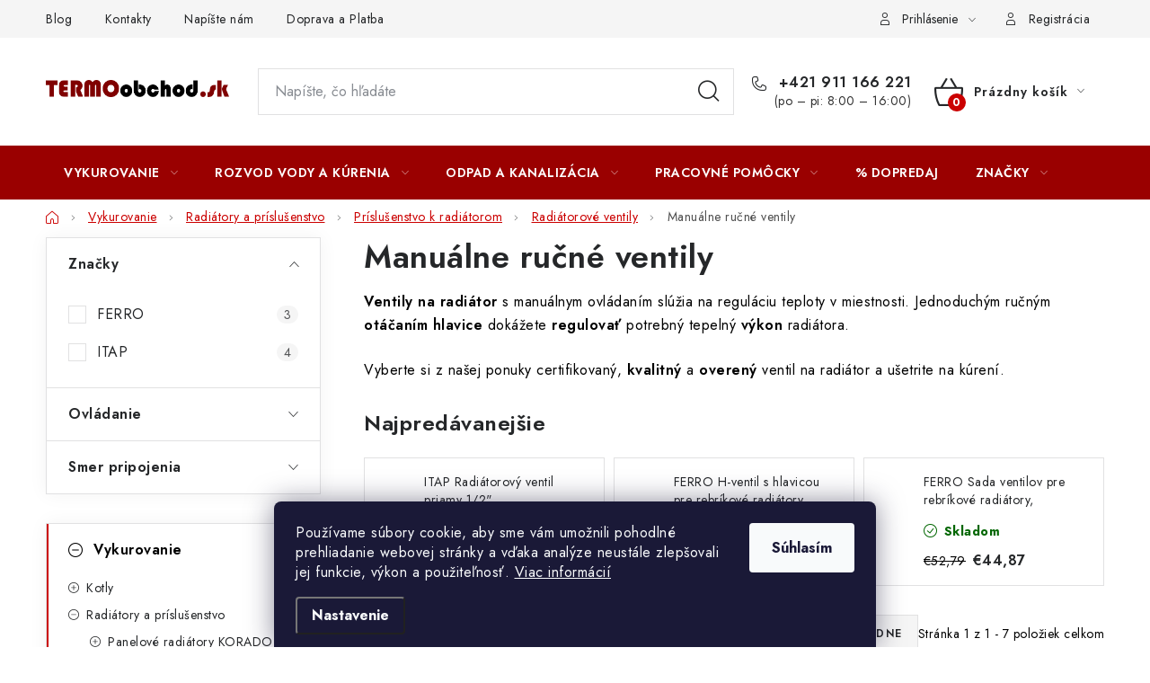

--- FILE ---
content_type: text/html; charset=utf-8
request_url: https://www.termoobchod.sk/manualne-rucne-ventily/
body_size: 31090
content:
<!doctype html><html lang="sk" dir="ltr" class="header-background-light external-fonts-loaded"><head><meta charset="utf-8" /><meta name="viewport" content="width=device-width,initial-scale=1" /><title>Kvalitné ventily na radiátor za nízke ceny! ✔️</title><link rel="preconnect" href="https://cdn.myshoptet.com" /><link rel="dns-prefetch" href="https://cdn.myshoptet.com" /><link rel="preload" href="https://cdn.myshoptet.com/prj/dist/master/cms/libs/jquery/jquery-1.11.3.min.js" as="script" /><link href="https://cdn.myshoptet.com/prj/dist/master/cms/templates/frontend_templates/shared/css/font-face/nunito.css" rel="stylesheet"><script>
dataLayer = [];
dataLayer.push({'shoptet' : {
    "pageId": 867,
    "pageType": "category",
    "currency": "EUR",
    "currencyInfo": {
        "decimalSeparator": ",",
        "exchangeRate": 1,
        "priceDecimalPlaces": 2,
        "symbol": "\u20ac",
        "symbolLeft": 1,
        "thousandSeparator": " "
    },
    "language": "sk",
    "projectId": 553011,
    "category": {
        "guid": "57b8b6ca-8759-11ed-9510-b8ca3a6063f8",
        "path": "Vykurovanie | Radi\u00e1tory a pr\u00edslu\u0161enstvo | Pr\u00edslu\u0161enstvo k radi\u00e1torom | Radi\u00e1torov\u00e9 ventily | Manu\u00e1lne ru\u010dn\u00e9 ventily",
        "parentCategoryGuid": "e8b2fb27-8758-11ed-9510-b8ca3a6063f8"
    },
    "cartInfo": {
        "id": null,
        "freeShipping": false,
        "freeShippingFrom": null,
        "leftToFreeGift": {
            "formattedPrice": "\u20ac0",
            "priceLeft": 0
        },
        "freeGift": false,
        "leftToFreeShipping": {
            "priceLeft": null,
            "dependOnRegion": null,
            "formattedPrice": null
        },
        "discountCoupon": [],
        "getNoBillingShippingPrice": {
            "withoutVat": 0,
            "vat": 0,
            "withVat": 0
        },
        "cartItems": [],
        "taxMode": "ORDINARY"
    },
    "cart": [],
    "customer": {
        "priceRatio": 1,
        "priceListId": 1,
        "groupId": null,
        "registered": false,
        "mainAccount": false
    }
}});
dataLayer.push({'cookie_consent' : {
    "marketing": "denied",
    "analytics": "denied"
}});
document.addEventListener('DOMContentLoaded', function() {
    shoptet.consent.onAccept(function(agreements) {
        if (agreements.length == 0) {
            return;
        }
        dataLayer.push({
            'cookie_consent' : {
                'marketing' : (agreements.includes(shoptet.config.cookiesConsentOptPersonalisation)
                    ? 'granted' : 'denied'),
                'analytics': (agreements.includes(shoptet.config.cookiesConsentOptAnalytics)
                    ? 'granted' : 'denied')
            },
            'event': 'cookie_consent'
        });
    });
});
</script>

<!-- Google Tag Manager -->
<script>(function(w,d,s,l,i){w[l]=w[l]||[];w[l].push({'gtm.start':
new Date().getTime(),event:'gtm.js'});var f=d.getElementsByTagName(s)[0],
j=d.createElement(s),dl=l!='dataLayer'?'&l='+l:'';j.async=true;j.src=
'https://www.googletagmanager.com/gtm.js?id='+i+dl;f.parentNode.insertBefore(j,f);
})(window,document,'script','dataLayer','GTM-5RZWZRH');</script>
<!-- End Google Tag Manager -->

<meta property="og:type" content="website"><meta property="og:site_name" content="termoobchod.sk"><meta property="og:url" content="https://www.termoobchod.sk/manualne-rucne-ventily/"><meta property="og:title" content="Kvalitné ventily na radiátor za nízke ceny! ✔️"><meta name="author" content="TERMOobchod.sk"><meta name="web_author" content="Shoptet.sk"><meta name="dcterms.rightsHolder" content="www.termoobchod.sk"><meta name="robots" content="index,follow"><meta property="og:image" content="https://www.termoobchod.sk/user/categories/orig/itap_radi__torov___ventil_priamy-1.jpg"><meta property="og:description" content="Spoľahlivé ventily na radiátor s bleskovým doručením. Nízke ceny, bezpečný nákup."><meta name="description" content="Spoľahlivé ventily na radiátor s bleskovým doručením. Nízke ceny, bezpečný nákup."><style>:root {--color-primary: #9a0000;--color-primary-h: 0;--color-primary-s: 100%;--color-primary-l: 30%;--color-primary-hover: #FFC500;--color-primary-hover-h: 46;--color-primary-hover-s: 100%;--color-primary-hover-l: 50%;--color-secondary: #cb0000;--color-secondary-h: 0;--color-secondary-s: 100%;--color-secondary-l: 40%;--color-secondary-hover: #009901;--color-secondary-hover-h: 120;--color-secondary-hover-s: 100%;--color-secondary-hover-l: 30%;--color-tertiary: #000000;--color-tertiary-h: 0;--color-tertiary-s: 0%;--color-tertiary-l: 0%;--color-tertiary-hover: #cfcfcf;--color-tertiary-hover-h: 0;--color-tertiary-hover-s: 0%;--color-tertiary-hover-l: 81%;--color-header-background: #ffffff;--template-font: "Nunito";--template-headings-font: "Nunito";--header-background-url: url("[data-uri]");--cookies-notice-background: #1A1937;--cookies-notice-color: #F8FAFB;--cookies-notice-button-hover: #f5f5f5;--cookies-notice-link-hover: #27263f;--templates-update-management-preview-mode-content: "Náhľad aktualizácií šablóny je aktívny pre váš prehliadač."}</style>
    <script>var shoptet = shoptet || {};</script>
    <script src="https://cdn.myshoptet.com/prj/dist/master/shop/dist/main-3g-header.js.05f199e7fd2450312de2.js"></script>
<!-- User include --><!-- service 1213(832) html code header -->
<link href="https://fonts.googleapis.com/css2?family=Jost:wght@400;600;700&display=swap" rel="stylesheet">
<link href="https://cdn.myshoptet.com/prj/dist/master/shop/dist/font-shoptet-13.css.3c47e30adfa2e9e2683b.css" rel="stylesheet">
<link type="text/css" href="https://cdn.myshoptet.com/usr/paxio.myshoptet.com/user/documents/Jupiter/style.css?v1618388" rel="stylesheet" media="all" />
<link type="text/css" href="https://cdn.myshoptet.com/usr/paxio.myshoptet.com/user/documents/Jupiter/preklady.css?v11" rel="stylesheet" media="all" />
<link href="https://cdn.myshoptet.com/usr/paxio.myshoptet.com/user/documents/Jupiter/ikony.css?v1" rel="stylesheet">
<!-- api 473(125) html code header -->

                <style>
                    #order-billing-methods .radio-wrapper[data-guid="4e2f21fa-77a7-11f0-8a0e-66a97943acd3"]:not(.cgapplepay), #order-billing-methods .radio-wrapper[data-guid="4e39104b-77a7-11f0-8a0e-66a97943acd3"]:not(.cggooglepay) {
                        display: none;
                    }
                </style>
                <script type="text/javascript">
                    document.addEventListener('DOMContentLoaded', function() {
                        if (getShoptetDataLayer('pageType') === 'billingAndShipping') {
                            
                try {
                    if (window.ApplePaySession && window.ApplePaySession.canMakePayments()) {
                        
                        if (document.querySelector('#order-billing-methods .radio-wrapper[data-guid="4e2f21fa-77a7-11f0-8a0e-66a97943acd3"]')) {
                            document.querySelector('#order-billing-methods .radio-wrapper[data-guid="4e2f21fa-77a7-11f0-8a0e-66a97943acd3"]').classList.add('cgapplepay');
                        }
                        
                    }
                } catch (err) {} 
            
                            
                const cgBaseCardPaymentMethod = {
                        type: 'CARD',
                        parameters: {
                            allowedAuthMethods: ["PAN_ONLY", "CRYPTOGRAM_3DS"],
                            allowedCardNetworks: [/*"AMEX", "DISCOVER", "INTERAC", "JCB",*/ "MASTERCARD", "VISA"]
                        }
                };
                
                function cgLoadScript(src, callback)
                {
                    var s,
                        r,
                        t;
                    r = false;
                    s = document.createElement('script');
                    s.type = 'text/javascript';
                    s.src = src;
                    s.onload = s.onreadystatechange = function() {
                        if ( !r && (!this.readyState || this.readyState == 'complete') )
                        {
                            r = true;
                            callback();
                        }
                    };
                    t = document.getElementsByTagName('script')[0];
                    t.parentNode.insertBefore(s, t);
                } 
                
                function cgGetGoogleIsReadyToPayRequest() {
                    return Object.assign(
                        {},
                        {
                            apiVersion: 2,
                            apiVersionMinor: 0
                        },
                        {
                            allowedPaymentMethods: [cgBaseCardPaymentMethod]
                        }
                    );
                }

                function onCgGooglePayLoaded() {
                    let paymentsClient = new google.payments.api.PaymentsClient({environment: 'PRODUCTION'});
                    paymentsClient.isReadyToPay(cgGetGoogleIsReadyToPayRequest()).then(function(response) {
                        if (response.result) {
                            
                        if (document.querySelector('#order-billing-methods .radio-wrapper[data-guid="4e39104b-77a7-11f0-8a0e-66a97943acd3"]')) {
                            document.querySelector('#order-billing-methods .radio-wrapper[data-guid="4e39104b-77a7-11f0-8a0e-66a97943acd3"]').classList.add('cggooglepay');
                        }
                        	 	 	 	 	 
                        }
                    })
                    .catch(function(err) {});
                }
                
                cgLoadScript('https://pay.google.com/gp/p/js/pay.js', onCgGooglePayLoaded);
            
                        }
                    });
                </script> 
                
<!-- api 1430(1045) html code header -->
<script type="text/quatro-addon-config">
{"place":{"code":"I1658"},"calc":{"productDetail":"window","cart":"window"}}
</script>

<!-- api 1556(1155) html code header -->
<script>
    var shoptetakCopyDisableSettings={"rightClick":true,"textCopy":true,"imgCopy":true,"adminDisable":false,"productsTitlesDisable":true,"categoryDisable":false,"pagesDisable":false,"urlAddressOne":"","urlAddressTwo":"","urlAddressThree":"","urlAddressFour":"","urlAddressFive":""};

    const rootCopy = document.documentElement;
</script>

<!-- service 619(267) html code header -->
<link href="https://cdn.myshoptet.com/usr/fvstudio.myshoptet.com/user/documents/addons/cartupsell.min.css?24.11.1" rel="stylesheet">
<!-- service 1430(1045) html code header -->
<link href="https://quatroapi.vub.sk/shoptet/assets/4/quatro.css" rel="stylesheet">
<script
  defer src="https://quatroapi.vub.sk/shoptet/assets/4/quatro.js" 
  data-quatro-calc-base-url="https://quatro.vub.sk/kalkulacka/"
  data-quatro-img-url="https://quatroapi.vub.sk/shoptet/assets/4/images/"
></script>

<!-- service 1539(1149) html code header -->
<link rel="stylesheet" href="https://cdn.myshoptet.com/usr/apollo.jakubtursky.sk/user/documents/assets/contact-form/main.css?v=28">
<!-- service 1556(1155) html code header -->
<link rel="stylesheet" href="https://cdn.myshoptet.com/usr/shoptet.tomashlad.eu/user/documents/extras/copy-disable/screen.css?v=7">
<!-- service 654(301) html code header -->
<!-- Prefetch Pobo Page Builder CDN  -->
<link rel="dns-prefetch" href="https://image.pobo.cz">
<link href="https://cdnjs.cloudflare.com/ajax/libs/lightgallery/2.7.2/css/lightgallery.min.css" rel="stylesheet">
<link href="https://cdnjs.cloudflare.com/ajax/libs/lightgallery/2.7.2/css/lg-thumbnail.min.css" rel="stylesheet">


<!-- © Pobo Page Builder  -->
<script>
 	  window.addEventListener("DOMContentLoaded", function () {
		  var po = document.createElement("script");
		  po.type = "text/javascript";
		  po.async = true;
		  po.dataset.url = "https://www.pobo.cz";
			po.dataset.cdn = "https://image.pobo.space";
      po.dataset.tier = "standard";
      po.fetchpriority = "high";
      po.dataset.key = btoa(window.location.host);
		  po.id = "pobo-asset-url";
      po.platform = "shoptet";
      po.synergy = false;
		  po.src = "https://image.pobo.space/assets/editor.js?v=14";

		  var s = document.getElementsByTagName("script")[0];
		  s.parentNode.insertBefore(po, s);
	  });
</script>





<!-- project html code header -->
<style>
ul.shp-tabs li[data-testid="tabDiscussion"], #productDiscussion, .shp-accordion[data-testid="tabDiscussion"] {
	display: none !important;
}
.detail-contact-form-addon .detail-contact-button.is-cus{
	align-items: center;
  padding: 0;
  background: white!important;
  pointer-events: none;
}

.detail-contact-form-addon .detail-contact-button__title {
  text-transform: none;
}

.detail-contact-form-addon .detail-contact-button.is-cus .detail-contact-button__icon{
  padding: 20px 5px 20px 5px;
}

.detail-contact-form-addon .detail-contact-button.is-free-del .detail-contact-button__icon{
  background: #d2e5d2;
}

.detail-contact-form-addon .detail-contact-button.is-cus .detail-contact-button__icon:before{
	content: '';
  width: 20px;
  height: 20px;
  background-position: center;
  background-size: contain;
  background-repeat: no-repeat;
}

.detail-contact-form-addon .detail-contact-button.is-free-del .detail-contact-button__icon:before{
	background-image: url('/user/documents/upload/icons/info-1.png');
}

.detail-contact-form-addon .detail-contact-button.is-cus .detail-contact-button__text-block{
	padding-left: 15px;
}

.detail-contact-form-addon .detail-contact-button.is-free-del .detail-contact-button__title{
	color: #000;
}

.detail-contact-form-addon .detail-contact-button.is-free-del .detail-contact-button__title strong{
	color: #009901;
  text-transform: uppercase;
}

.detail-contact-form-addon .detail-contact-button.is-free-del{
	border: 1px solid #009901;
}

.detail-contact-button.is-free-del .detail-contact-button__text{
	display: none;
}

@media (max-width: 480px){
.detail-contact-form-addon .detail-contact-button.is-free-del .detail-contact-button__title strong{
	display: block;
}
}

</style>

<style>
body {
	color: #000;
}

.filter-sections > .slider-wrapper,
.filter-section.filter-section-button,
.filter-section.filter-section-boolean,
#filters > .slider-wrapper{
	display: none!important;
}
#category-filter-hover{
	display:block;
}
</style>

<style>

.flag.flag-freeshipping {background-color: #00009b;}

</style>

<link rel="stylesheet" href="https://cdn.myshoptet.com/usr/434078.myshoptet.com/user/documents/www.termoobchod.sk/jiho/styles.css?v=1745480957">
<style>
:root {
	--ji-weekly-deal-background: #d6394a; /* pozadí bloku */
	--ji-weekly-deal-color: #fff; /* barva textu */
	--ji-weekly-deal-btn-background: #fff; /* pozadí CTA tlačítka */
	--ji-weekly-deal-btn-color: #d6394a; /* barva textu CTA tlačítka */
	--ji-weekly-deal-btn-background-hover: #d6394a; /* pozadí CTA tlačítka po najetí */
	--ji-weekly-deal-btn-color-hover: #fff; /* barva textu CTA tlačítka po najetí */
}
</style>
<!-- /User include --><link rel="shortcut icon" href="/favicon.ico" type="image/x-icon" /><link rel="canonical" href="https://www.termoobchod.sk/manualne-rucne-ventily/" />    <script>
        var _hwq = _hwq || [];
        _hwq.push(['setKey', '9D8F347B04308250D485FA0F6716DABC']);
        _hwq.push(['setTopPos', '0']);
        _hwq.push(['showWidget', '21']);
        (function() {
            var ho = document.createElement('script');
            ho.src = 'https://sk.im9.cz/direct/i/gjs.php?n=wdgt&sak=9D8F347B04308250D485FA0F6716DABC';
            var s = document.getElementsByTagName('script')[0]; s.parentNode.insertBefore(ho, s);
        })();
    </script>
<script>!function(){var t={9196:function(){!function(){var t=/\[object (Boolean|Number|String|Function|Array|Date|RegExp)\]/;function r(r){return null==r?String(r):(r=t.exec(Object.prototype.toString.call(Object(r))))?r[1].toLowerCase():"object"}function n(t,r){return Object.prototype.hasOwnProperty.call(Object(t),r)}function e(t){if(!t||"object"!=r(t)||t.nodeType||t==t.window)return!1;try{if(t.constructor&&!n(t,"constructor")&&!n(t.constructor.prototype,"isPrototypeOf"))return!1}catch(t){return!1}for(var e in t);return void 0===e||n(t,e)}function o(t,r,n){this.b=t,this.f=r||function(){},this.d=!1,this.a={},this.c=[],this.e=function(t){return{set:function(r,n){u(c(r,n),t.a)},get:function(r){return t.get(r)}}}(this),i(this,t,!n);var e=t.push,o=this;t.push=function(){var r=[].slice.call(arguments,0),n=e.apply(t,r);return i(o,r),n}}function i(t,n,o){for(t.c.push.apply(t.c,n);!1===t.d&&0<t.c.length;){if("array"==r(n=t.c.shift()))t:{var i=n,a=t.a;if("string"==r(i[0])){for(var f=i[0].split("."),s=f.pop(),p=(i=i.slice(1),0);p<f.length;p++){if(void 0===a[f[p]])break t;a=a[f[p]]}try{a[s].apply(a,i)}catch(t){}}}else if("function"==typeof n)try{n.call(t.e)}catch(t){}else{if(!e(n))continue;for(var l in n)u(c(l,n[l]),t.a)}o||(t.d=!0,t.f(t.a,n),t.d=!1)}}function c(t,r){for(var n={},e=n,o=t.split("."),i=0;i<o.length-1;i++)e=e[o[i]]={};return e[o[o.length-1]]=r,n}function u(t,o){for(var i in t)if(n(t,i)){var c=t[i];"array"==r(c)?("array"==r(o[i])||(o[i]=[]),u(c,o[i])):e(c)?(e(o[i])||(o[i]={}),u(c,o[i])):o[i]=c}}window.DataLayerHelper=o,o.prototype.get=function(t){var r=this.a;t=t.split(".");for(var n=0;n<t.length;n++){if(void 0===r[t[n]])return;r=r[t[n]]}return r},o.prototype.flatten=function(){this.b.splice(0,this.b.length),this.b[0]={},u(this.a,this.b[0])}}()}},r={};function n(e){var o=r[e];if(void 0!==o)return o.exports;var i=r[e]={exports:{}};return t[e](i,i.exports,n),i.exports}n.n=function(t){var r=t&&t.__esModule?function(){return t.default}:function(){return t};return n.d(r,{a:r}),r},n.d=function(t,r){for(var e in r)n.o(r,e)&&!n.o(t,e)&&Object.defineProperty(t,e,{enumerable:!0,get:r[e]})},n.o=function(t,r){return Object.prototype.hasOwnProperty.call(t,r)},function(){"use strict";n(9196)}()}();</script>    <!-- Global site tag (gtag.js) - Google Analytics -->
    <script async src="https://www.googletagmanager.com/gtag/js?id=17691143115"></script>
    <script>
        
        window.dataLayer = window.dataLayer || [];
        function gtag(){dataLayer.push(arguments);}
        

                    console.debug('default consent data');

            gtag('consent', 'default', {"ad_storage":"denied","analytics_storage":"denied","ad_user_data":"denied","ad_personalization":"denied","wait_for_update":500});
            dataLayer.push({
                'event': 'default_consent'
            });
        
        gtag('js', new Date());

                gtag('config', 'UA-139232964-1', { 'groups': "UA" });
        
                gtag('config', 'G-L7E9QPSN32', {"groups":"GA4","send_page_view":false,"content_group":"category","currency":"EUR","page_language":"sk"});
        
                gtag('config', 'AW-10946604113', {"allow_enhanced_conversions":true});
        
                gtag('config', 'AW-17691143115', {"allow_enhanced_conversions":true});
        
        
        
        
                    gtag('event', 'page_view', {"send_to":"GA4","page_language":"sk","content_group":"category","currency":"EUR"});
        
        
        
        
        
        
        
        
        
        
        
        
        
        document.addEventListener('DOMContentLoaded', function() {
            if (typeof shoptet.tracking !== 'undefined') {
                for (var id in shoptet.tracking.bannersList) {
                    gtag('event', 'view_promotion', {
                        "send_to": "UA",
                        "promotions": [
                            {
                                "id": shoptet.tracking.bannersList[id].id,
                                "name": shoptet.tracking.bannersList[id].name,
                                "position": shoptet.tracking.bannersList[id].position
                            }
                        ]
                    });
                }
            }

            shoptet.consent.onAccept(function(agreements) {
                if (agreements.length !== 0) {
                    console.debug('gtag consent accept');
                    var gtagConsentPayload =  {
                        'ad_storage': agreements.includes(shoptet.config.cookiesConsentOptPersonalisation)
                            ? 'granted' : 'denied',
                        'analytics_storage': agreements.includes(shoptet.config.cookiesConsentOptAnalytics)
                            ? 'granted' : 'denied',
                                                                                                'ad_user_data': agreements.includes(shoptet.config.cookiesConsentOptPersonalisation)
                            ? 'granted' : 'denied',
                        'ad_personalization': agreements.includes(shoptet.config.cookiesConsentOptPersonalisation)
                            ? 'granted' : 'denied',
                        };
                    console.debug('update consent data', gtagConsentPayload);
                    gtag('consent', 'update', gtagConsentPayload);
                    dataLayer.push(
                        { 'event': 'update_consent' }
                    );
                }
            });
        });
    </script>
</head><body class="desktop id-867 in-manualne-rucne-ventily template-13 type-category multiple-columns-body columns-mobile-2 columns-3 blank-mode blank-mode-css smart-labels-active ums_forms_redesign--off ums_a11y_category_page--on ums_discussion_rating_forms--off ums_flags_display_unification--on ums_a11y_login--on mobile-header-version-1">
        <div id="fb-root"></div>
        <script>
            window.fbAsyncInit = function() {
                FB.init({
                    autoLogAppEvents : true,
                    xfbml            : true,
                    version          : 'v24.0'
                });
            };
        </script>
        <script async defer crossorigin="anonymous" src="https://connect.facebook.net/sk_SK/sdk.js#xfbml=1&version=v24.0"></script>
<!-- Google Tag Manager (noscript) -->
<noscript><iframe src="https://www.googletagmanager.com/ns.html?id=GTM-5RZWZRH"
height="0" width="0" style="display:none;visibility:hidden"></iframe></noscript>
<!-- End Google Tag Manager (noscript) -->

    <div class="siteCookies siteCookies--bottom siteCookies--dark js-siteCookies" role="dialog" data-testid="cookiesPopup" data-nosnippet>
        <div class="siteCookies__form">
            <div class="siteCookies__content">
                <div class="siteCookies__text">
                    Používame súbory cookie, aby sme vám umožnili pohodlné prehliadanie webovej stránky a vďaka analýze neustále zlepšovali jej funkcie, výkon a použiteľnosť. <a href="/podmienky-ochrany-osobnych-udajov/" target="_blank" rel="noopener noreferrer">Viac informácií</a>
                </div>
                <p class="siteCookies__links">
                    <button class="siteCookies__link js-cookies-settings" aria-label="Nastavenia cookies" data-testid="cookiesSettings">Nastavenie</button>
                </p>
            </div>
            <div class="siteCookies__buttonWrap">
                                <button class="siteCookies__button js-cookiesConsentSubmit" value="all" aria-label="Prijať cookies" data-testid="buttonCookiesAccept">Súhlasím</button>
            </div>
        </div>
        <script>
            document.addEventListener("DOMContentLoaded", () => {
                const siteCookies = document.querySelector('.js-siteCookies');
                document.addEventListener("scroll", shoptet.common.throttle(() => {
                    const st = document.documentElement.scrollTop;
                    if (st > 1) {
                        siteCookies.classList.add('siteCookies--scrolled');
                    } else {
                        siteCookies.classList.remove('siteCookies--scrolled');
                    }
                }, 100));
            });
        </script>
    </div>
<a href="#content" class="skip-link sr-only">Prejsť na obsah</a><div class="overall-wrapper"><div class="user-action"><div class="container">
    <div class="user-action-in">
                    <div id="login" class="user-action-login popup-widget login-widget" role="dialog" aria-labelledby="loginHeading">
        <div class="popup-widget-inner">
                            <h2 id="loginHeading">Prihlásenie k vášmu účtu</h2><div id="customerLogin"><form action="/action/Customer/Login/" method="post" id="formLoginIncluded" class="csrf-enabled formLogin" data-testid="formLogin"><input type="hidden" name="referer" value="" /><div class="form-group"><div class="input-wrapper email js-validated-element-wrapper no-label"><input type="email" name="email" class="form-control" autofocus placeholder="E-mailová adresa (napr. jan@novak.sk)" data-testid="inputEmail" autocomplete="email" required /></div></div><div class="form-group"><div class="input-wrapper password js-validated-element-wrapper no-label"><input type="password" name="password" class="form-control" placeholder="Heslo" data-testid="inputPassword" autocomplete="current-password" required /><span class="no-display">Nemôžete vyplniť toto pole</span><input type="text" name="surname" value="" class="no-display" /></div></div><div class="form-group"><div class="login-wrapper"><button type="submit" class="btn btn-secondary btn-text btn-login" data-testid="buttonSubmit">Prihlásiť sa</button><div class="password-helper"><a href="/registracia/" data-testid="signup" rel="nofollow">Nová registrácia</a><a href="/klient/zabudnute-heslo/" rel="nofollow">Zabudnuté heslo</a></div></div></div></form>
</div>                    </div>
    </div>

                <div id="cart-widget" class="user-action-cart popup-widget cart-widget loader-wrapper" data-testid="popupCartWidget" role="dialog" aria-hidden="true">
            <div class="popup-widget-inner cart-widget-inner place-cart-here">
                <div class="loader-overlay">
                    <div class="loader"></div>
                </div>
            </div>
        </div>
    </div>
</div>
</div><div class="top-navigation-bar" data-testid="topNavigationBar">

    <div class="container">

                            <div class="top-navigation-menu">
                <ul class="top-navigation-bar-menu">
                                            <li class="top-navigation-menu-item-1263">
                            <a href="/blog/" title="Blog" target="blank">Blog</a>
                        </li>
                                            <li class="top-navigation-menu-item-29">
                            <a href="/kontakty/" title="Kontakty">Kontakty</a>
                        </li>
                                            <li class="top-navigation-menu-item--6">
                            <a href="/napiste-nam/" title="Napíšte nám">Napíšte nám</a>
                        </li>
                                            <li class="top-navigation-menu-item-1479">
                            <a href="/doprava-a-platba/" title="Doprava a Platba">Doprava a Platba</a>
                        </li>
                                    </ul>
                <div class="top-navigation-menu-trigger">Viac</div>
                <ul class="top-navigation-bar-menu-helper"></ul>
            </div>
        
        <div class="top-navigation-tools">
                        <button class="top-nav-button top-nav-button-login toggle-window" type="button" data-target="login" aria-haspopup="dialog" aria-controls="login" aria-expanded="false" data-testid="signin"><span>Prihlásenie</span></button>
    <a href="/registracia/" class="top-nav-button top-nav-button-register" data-testid="headerSignup">Registrácia</a>
        </div>

    </div>

</div>
<header id="header">
        <div class="header-top">
            <div class="container navigation-wrapper header-top-wrapper">
                <div class="site-name"><a href="/" data-testid="linkWebsiteLogo"><img src="https://cdn.myshoptet.com/usr/www.termoobchod.sk/user/logos/termoobchod__logo__oficial.png" alt="TERMOobchod.sk" fetchpriority="low" /></a></div>                <div class="search" itemscope itemtype="https://schema.org/WebSite">
                    <meta itemprop="headline" content="Manuálne ručné ventily"/><meta itemprop="url" content="https://www.termoobchod.sk"/><meta itemprop="text" content="Spoľahlivé ventily na radiátor s bleskovým doručením. Nízke ceny, bezpečný nákup."/>                    <form action="/action/ProductSearch/prepareString/" method="post"
    id="formSearchForm" class="search-form compact-form js-search-main"
    itemprop="potentialAction" itemscope itemtype="https://schema.org/SearchAction" data-testid="searchForm">
    <fieldset>
        <meta itemprop="target"
            content="https://www.termoobchod.sk/vyhladavanie/?string={string}"/>
        <input type="hidden" name="language" value="sk"/>
        
            
    <span class="search-input-icon" aria-hidden="true"></span>

<input
    type="search"
    name="string"
        class="query-input form-control search-input js-search-input"
    placeholder="Napíšte, čo hľadáte"
    autocomplete="off"
    required
    itemprop="query-input"
    aria-label="Vyhľadávanie"
    data-testid="searchInput"
>
            <button type="submit" class="btn btn-default search-button" data-testid="searchBtn">Hľadať</button>
        
    </fieldset>
</form>
                </div>
                <div class="navigation-buttons">
                    <a href="#" class="toggle-window" data-target="search" data-testid="linkSearchIcon"><span class="sr-only">Hľadať</span></a>
                        
    <a href="/kosik/" class="btn btn-icon toggle-window cart-count" data-target="cart" data-hover="true" data-redirect="true" data-testid="headerCart" rel="nofollow" aria-haspopup="dialog" aria-expanded="false" aria-controls="cart-widget">
        
                <span class="sr-only">Nákupný košík</span>
        
            <span class="cart-price visible-lg-inline-block" data-testid="headerCartPrice">
                                    Prázdny košík                            </span>
        
    
            </a>
                    <a href="#" class="toggle-window" data-target="navigation" data-testid="hamburgerMenu"></a>
                </div>
            </div>
        </div>
        <div class="header-bottom">
            <div class="container navigation-wrapper header-bottom-wrapper js-navigation-container">
                <nav id="navigation" aria-label="Hlavné menu" data-collapsible="true"><div class="navigation-in menu"><ul class="menu-level-1" role="menubar" data-testid="headerMenuItems"><li class="menu-item-714 ext" role="none"><a href="/vykurovanie/" data-testid="headerMenuItem" role="menuitem" aria-haspopup="true" aria-expanded="false"><b>Vykurovanie</b><span class="submenu-arrow"></span></a><ul class="menu-level-2" aria-label="Vykurovanie" tabindex="-1" role="menu"><li class="menu-item-738 has-third-level" role="none"><a href="/kotly/" class="menu-image" data-testid="headerMenuItem" tabindex="-1" aria-hidden="true"><img src="data:image/svg+xml,%3Csvg%20width%3D%22140%22%20height%3D%22100%22%20xmlns%3D%22http%3A%2F%2Fwww.w3.org%2F2000%2Fsvg%22%3E%3C%2Fsvg%3E" alt="" aria-hidden="true" width="140" height="100"  data-src="https://cdn.myshoptet.com/usr/www.termoobchod.sk/user/categories/thumb/kotly.jpg" fetchpriority="low" /></a><div><a href="/kotly/" data-testid="headerMenuItem" role="menuitem"><span>Kotly</span></a>
                                                    <ul class="menu-level-3" role="menu">
                                                                    <li class="menu-item-1311" role="none">
                                        <a href="/kondenzacne-kotly-atag/" data-testid="headerMenuItem" role="menuitem">
                                            Kondenzačné kotly ATAG</a>,                                    </li>
                                                                    <li class="menu-item-1332" role="none">
                                        <a href="/kondenzacne-kotly-viessmann/" data-testid="headerMenuItem" role="menuitem">
                                            Kondenzačné kotly Viessmann</a>,                                    </li>
                                                                    <li class="menu-item-1320" role="none">
                                        <a href="/elektricke-kotly-protherm/" data-testid="headerMenuItem" role="menuitem">
                                            Elektrické kotly Protherm</a>                                    </li>
                                                            </ul>
                        </div></li><li class="menu-item-735 has-third-level" role="none"><a href="/radiatory-a-prislusenstvo/" class="menu-image" data-testid="headerMenuItem" tabindex="-1" aria-hidden="true"><img src="data:image/svg+xml,%3Csvg%20width%3D%22140%22%20height%3D%22100%22%20xmlns%3D%22http%3A%2F%2Fwww.w3.org%2F2000%2Fsvg%22%3E%3C%2Fsvg%3E" alt="" aria-hidden="true" width="140" height="100"  data-src="https://cdn.myshoptet.com/usr/www.termoobchod.sk/user/categories/thumb/radiator-korado-typ-k22-2.jpg" fetchpriority="low" /></a><div><a href="/radiatory-a-prislusenstvo/" data-testid="headerMenuItem" role="menuitem"><span>Radiátory a príslušenstvo</span></a>
                                                    <ul class="menu-level-3" role="menu">
                                                                    <li class="menu-item-798" role="none">
                                        <a href="/panelove-radiatory-korado/" data-testid="headerMenuItem" role="menuitem">
                                            Panelové radiátory KORADO</a>,                                    </li>
                                                                    <li class="menu-item-1789" role="none">
                                        <a href="/panelove-radiatory-protherm/" data-testid="headerMenuItem" role="menuitem">
                                            Panelové radiátory Protherm</a>,                                    </li>
                                                                    <li class="menu-item-1487" role="none">
                                        <a href="/panelove-radiatory-viessmann/" data-testid="headerMenuItem" role="menuitem">
                                            Panelové radiátory VIESSMANN</a>,                                    </li>
                                                                    <li class="menu-item-804" role="none">
                                        <a href="/kupelnove-rebrikove-radiatory/" data-testid="headerMenuItem" role="menuitem">
                                            Kúpeľňové rebríkové radiátory</a>,                                    </li>
                                                                    <li class="menu-item-807" role="none">
                                        <a href="/prislusenstvo-k-radiatorom/" data-testid="headerMenuItem" role="menuitem">
                                            Príslušenstvo k radiátorom</a>,                                    </li>
                                                                    <li class="menu-item-1443" role="none">
                                        <a href="/ostatne-prislusenstvo-pre-radiatory/" data-testid="headerMenuItem" role="menuitem">
                                            Ostatné príslušenstvo pre radiátory</a>,                                    </li>
                                                                    <li class="menu-item-1490" role="none">
                                        <a href="/drziaky-k-radiatorom-2/" data-testid="headerMenuItem" role="menuitem">
                                            Držiaky k radiátorom</a>                                    </li>
                                                            </ul>
                        </div></li><li class="menu-item-732 has-third-level" role="none"><a href="/podlahove-kurenie/" class="menu-image" data-testid="headerMenuItem" tabindex="-1" aria-hidden="true"><img src="data:image/svg+xml,%3Csvg%20width%3D%22140%22%20height%3D%22100%22%20xmlns%3D%22http%3A%2F%2Fwww.w3.org%2F2000%2Fsvg%22%3E%3C%2Fsvg%3E" alt="" aria-hidden="true" width="140" height="100"  data-src="https://cdn.myshoptet.com/usr/www.termoobchod.sk/user/categories/thumb/podlahov___k__renie.jpg" fetchpriority="low" /></a><div><a href="/podlahove-kurenie/" data-testid="headerMenuItem" role="menuitem"><span>Podlahové kúrenie</span></a>
                                                    <ul class="menu-level-3" role="menu">
                                                                    <li class="menu-item-1197" role="none">
                                        <a href="/rury-pre-podlahove-kurenie/" data-testid="headerMenuItem" role="menuitem">
                                            Rúry pre podlahové kúrenie</a>,                                    </li>
                                                                    <li class="menu-item-1182" role="none">
                                        <a href="/rozdelovace-na-podlahove-kurenie/" data-testid="headerMenuItem" role="menuitem">
                                            Rozdeľovače na podlahové kúrenie</a>,                                    </li>
                                                                    <li class="menu-item-1203" role="none">
                                        <a href="/skrinky-k-rozdelovacom/" data-testid="headerMenuItem" role="menuitem">
                                            Skrinky k rozdeľovačom</a>,                                    </li>
                                                                    <li class="menu-item-1185" role="none">
                                        <a href="/prislusenstvo-k-rozdelovacom/" data-testid="headerMenuItem" role="menuitem">
                                            Príslušenstvo k rozdeľovačom</a>,                                    </li>
                                                                    <li class="menu-item-1194" role="none">
                                        <a href="/folie/" data-testid="headerMenuItem" role="menuitem">
                                            Fólie</a>,                                    </li>
                                                                    <li class="menu-item-1566" role="none">
                                        <a href="/systemove-dosky-na-podlahove-kurenie/" data-testid="headerMenuItem" role="menuitem">
                                            Systémové dosky na podlahové kúrenie</a>,                                    </li>
                                                                    <li class="menu-item-1191" role="none">
                                        <a href="/podlahove-prichytky/" data-testid="headerMenuItem" role="menuitem">
                                            Podlahové príchytky</a>,                                    </li>
                                                                    <li class="menu-item-1215" role="none">
                                        <a href="/dilatacne-pasy/" data-testid="headerMenuItem" role="menuitem">
                                            Dilatačné pásy</a>,                                    </li>
                                                                    <li class="menu-item-1503" role="none">
                                        <a href="/chranicky-na-rury/" data-testid="headerMenuItem" role="menuitem">
                                            Chráničky na rúry</a>                                    </li>
                                                            </ul>
                        </div></li><li class="menu-item-1481" role="none"><a href="/chemia-pre-kurenie/" class="menu-image" data-testid="headerMenuItem" tabindex="-1" aria-hidden="true"><img src="data:image/svg+xml,%3Csvg%20width%3D%22140%22%20height%3D%22100%22%20xmlns%3D%22http%3A%2F%2Fwww.w3.org%2F2000%2Fsvg%22%3E%3C%2Fsvg%3E" alt="" aria-hidden="true" width="140" height="100"  data-src="https://cdn.myshoptet.com/usr/www.termoobchod.sk/user/categories/thumb/ch__mia_pre_k__renie.jpg" fetchpriority="low" /></a><div><a href="/chemia-pre-kurenie/" data-testid="headerMenuItem" role="menuitem"><span>Chémia pre kúrenie</span></a>
                        </div></li></ul></li>
<li class="menu-item-674 ext" role="none"><a href="/rozvod-vody-a-kurenia/" data-testid="headerMenuItem" role="menuitem" aria-haspopup="true" aria-expanded="false"><b>Rozvod vody a kúrenia</b><span class="submenu-arrow"></span></a><ul class="menu-level-2" aria-label="Rozvod vody a kúrenia" tabindex="-1" role="menu"><li class="menu-item-750 has-third-level" role="none"><a href="/tvarovky-a-trubky/" class="menu-image" data-testid="headerMenuItem" tabindex="-1" aria-hidden="true"><img src="data:image/svg+xml,%3Csvg%20width%3D%22140%22%20height%3D%22100%22%20xmlns%3D%22http%3A%2F%2Fwww.w3.org%2F2000%2Fsvg%22%3E%3C%2Fsvg%3E" alt="" aria-hidden="true" width="140" height="100"  data-src="https://cdn.myshoptet.com/usr/www.termoobchod.sk/user/categories/thumb/tvarovky_a_trubky.jpg" fetchpriority="low" /></a><div><a href="/tvarovky-a-trubky/" data-testid="headerMenuItem" role="menuitem"><span>Tvarovky a trúbky</span></a>
                                                    <ul class="menu-level-3" role="menu">
                                                                    <li class="menu-item-894" role="none">
                                        <a href="/plastohlinik/" data-testid="headerMenuItem" role="menuitem">
                                            Plastohliník</a>,                                    </li>
                                                                    <li class="menu-item-909" role="none">
                                        <a href="/ppr-tvarovky--ppr-rury/" data-testid="headerMenuItem" role="menuitem">
                                            PPR tvarovky, PPR rúry</a>,                                    </li>
                                                                    <li class="menu-item-906" role="none">
                                        <a href="/mosadzne-tvarovky/" data-testid="headerMenuItem" role="menuitem">
                                            Mosadzné tvarovky</a>,                                    </li>
                                                                    <li class="menu-item-912" role="none">
                                        <a href="/pe-tvarovky/" data-testid="headerMenuItem" role="menuitem">
                                            PE tvarovky na LDPE</a>                                    </li>
                                                            </ul>
                        </div></li><li class="menu-item-753 has-third-level" role="none"><a href="/gulove-ventily-a-kohuty/" class="menu-image" data-testid="headerMenuItem" tabindex="-1" aria-hidden="true"><img src="data:image/svg+xml,%3Csvg%20width%3D%22140%22%20height%3D%22100%22%20xmlns%3D%22http%3A%2F%2Fwww.w3.org%2F2000%2Fsvg%22%3E%3C%2Fsvg%3E" alt="" aria-hidden="true" width="140" height="100"  data-src="https://cdn.myshoptet.com/usr/www.termoobchod.sk/user/categories/thumb/gu__ov___ventily_(1).jpg" fetchpriority="low" /></a><div><a href="/gulove-ventily-a-kohuty/" data-testid="headerMenuItem" role="menuitem"><span>Guľové ventily a kohúty</span></a>
                                                    <ul class="menu-level-3" role="menu">
                                                                    <li class="menu-item-1119" role="none">
                                        <a href="/gulove-ventily-na-vodu-a-kurenie/" data-testid="headerMenuItem" role="menuitem">
                                            Guľové ventily na vodu a kúrenie</a>,                                    </li>
                                                                    <li class="menu-item-1131" role="none">
                                        <a href="/zahradne-vytokove-ventily/" data-testid="headerMenuItem" role="menuitem">
                                            Záhradné výtokové ventily</a>,                                    </li>
                                                                    <li class="menu-item-1137" role="none">
                                        <a href="/rohove-ventily/" data-testid="headerMenuItem" role="menuitem">
                                            Rohové ventily</a>                                    </li>
                                                            </ul>
                        </div></li><li class="menu-item-756 has-third-level" role="none"><a href="/armatury-a-meranie/" class="menu-image" data-testid="headerMenuItem" tabindex="-1" aria-hidden="true"><img src="data:image/svg+xml,%3Csvg%20width%3D%22140%22%20height%3D%22100%22%20xmlns%3D%22http%3A%2F%2Fwww.w3.org%2F2000%2Fsvg%22%3E%3C%2Fsvg%3E" alt="" aria-hidden="true" width="140" height="100"  data-src="https://cdn.myshoptet.com/usr/www.termoobchod.sk/user/categories/thumb/armat__ry.jpg" fetchpriority="low" /></a><div><a href="/armatury-a-meranie/" data-testid="headerMenuItem" role="menuitem"><span>Armatúry a meranie</span></a>
                                                    <ul class="menu-level-3" role="menu">
                                                                    <li class="menu-item-1152" role="none">
                                        <a href="/mosadzne-filtre/" data-testid="headerMenuItem" role="menuitem">
                                            Mosadzné filtre</a>,                                    </li>
                                                                    <li class="menu-item-1155" role="none">
                                        <a href="/spatne-klapky/" data-testid="headerMenuItem" role="menuitem">
                                            Spätné klapky</a>,                                    </li>
                                                                    <li class="menu-item-1161" role="none">
                                        <a href="/odvzdusnovacie-ventily/" data-testid="headerMenuItem" role="menuitem">
                                            Odvzdušňovacie ventily</a>,                                    </li>
                                                                    <li class="menu-item-1239" role="none">
                                        <a href="/poistne-ventily/" data-testid="headerMenuItem" role="menuitem">
                                            Poistné ventily</a>,                                    </li>
                                                                    <li class="menu-item-1233" role="none">
                                        <a href="/manometre/" data-testid="headerMenuItem" role="menuitem">
                                            Manometre</a>,                                    </li>
                                                                    <li class="menu-item-1236" role="none">
                                        <a href="/teplomery/" data-testid="headerMenuItem" role="menuitem">
                                            Teplomery</a>,                                    </li>
                                                                    <li class="menu-item-1257" role="none">
                                        <a href="/redukcne-ventily/" data-testid="headerMenuItem" role="menuitem">
                                            Redukčné ventily</a>,                                    </li>
                                                                    <li class="menu-item-1251" role="none">
                                        <a href="/vodomery/" data-testid="headerMenuItem" role="menuitem">
                                            Vodomery</a>                                    </li>
                                                            </ul>
                        </div></li><li class="menu-item-1623" role="none"><a href="/rozdelovace-na-vodu/" class="menu-image" data-testid="headerMenuItem" tabindex="-1" aria-hidden="true"><img src="data:image/svg+xml,%3Csvg%20width%3D%22140%22%20height%3D%22100%22%20xmlns%3D%22http%3A%2F%2Fwww.w3.org%2F2000%2Fsvg%22%3E%3C%2Fsvg%3E" alt="" aria-hidden="true" width="140" height="100"  data-src="https://cdn.myshoptet.com/usr/www.termoobchod.sk/user/categories/thumb/rozde__ova__e_na_pitn___vodu.jpg" fetchpriority="low" /></a><div><a href="/rozdelovace-na-vodu/" data-testid="headerMenuItem" role="menuitem"><span>Rozdeľovače na vodu</span></a>
                        </div></li><li class="menu-item-759 has-third-level" role="none"><a href="/filtre-a-uprava-vody/" class="menu-image" data-testid="headerMenuItem" tabindex="-1" aria-hidden="true"><img src="data:image/svg+xml,%3Csvg%20width%3D%22140%22%20height%3D%22100%22%20xmlns%3D%22http%3A%2F%2Fwww.w3.org%2F2000%2Fsvg%22%3E%3C%2Fsvg%3E" alt="" aria-hidden="true" width="140" height="100"  data-src="https://cdn.myshoptet.com/usr/www.termoobchod.sk/user/categories/thumb/filtre_na_vodu_original.jpg" fetchpriority="low" /></a><div><a href="/filtre-a-uprava-vody/" data-testid="headerMenuItem" role="menuitem"><span>Filtre a úprava vody</span></a>
                                                    <ul class="menu-level-3" role="menu">
                                                                    <li class="menu-item-1786" role="none">
                                        <a href="/zmakcovace-vody/" data-testid="headerMenuItem" role="menuitem">
                                            Zmäkčovače vody</a>,                                    </li>
                                                                    <li class="menu-item-1795" role="none">
                                        <a href="/reverzna-osmoza/" data-testid="headerMenuItem" role="menuitem">
                                            Reverzná osmóza</a>,                                    </li>
                                                                    <li class="menu-item-1461" role="none">
                                        <a href="/filtre-na-vodu/" data-testid="headerMenuItem" role="menuitem">
                                            Filtre na vodu - nádoby</a>,                                    </li>
                                                                    <li class="menu-item-1458" role="none">
                                        <a href="/filtracne-vlozky/" data-testid="headerMenuItem" role="menuitem">
                                            Filtračné vložky vinuté a penové</a>,                                    </li>
                                                                    <li class="menu-item-1780" role="none">
                                        <a href="/filtracne-naplne/" data-testid="headerMenuItem" role="menuitem">
                                            Filtračné náplne</a>,                                    </li>
                                                                    <li class="menu-item-1783" role="none">
                                        <a href="/testovacie-sady-na-vodu/" data-testid="headerMenuItem" role="menuitem">
                                            Testovacie sady na vodu</a>                                    </li>
                                                            </ul>
                        </div></li><li class="menu-item-1275" role="none"><a href="/magneticke-filtre-a-separatory/" class="menu-image" data-testid="headerMenuItem" tabindex="-1" aria-hidden="true"><img src="data:image/svg+xml,%3Csvg%20width%3D%22140%22%20height%3D%22100%22%20xmlns%3D%22http%3A%2F%2Fwww.w3.org%2F2000%2Fsvg%22%3E%3C%2Fsvg%3E" alt="" aria-hidden="true" width="140" height="100"  data-src="https://cdn.myshoptet.com/usr/www.termoobchod.sk/user/categories/thumb/magnetick___a_separ__tory.jpg" fetchpriority="low" /></a><div><a href="/magneticke-filtre-a-separatory/" data-testid="headerMenuItem" role="menuitem"><span>Magnetické filtre a separátory</span></a>
                        </div></li><li class="menu-item-1176" role="none"><a href="/tesniace-nite-a-vlakna/" class="menu-image" data-testid="headerMenuItem" tabindex="-1" aria-hidden="true"><img src="data:image/svg+xml,%3Csvg%20width%3D%22140%22%20height%3D%22100%22%20xmlns%3D%22http%3A%2F%2Fwww.w3.org%2F2000%2Fsvg%22%3E%3C%2Fsvg%3E" alt="" aria-hidden="true" width="140" height="100"  data-src="https://cdn.myshoptet.com/usr/www.termoobchod.sk/user/categories/thumb/teflonova-nit-tangit-uni-lock-160m-20m.jpg" fetchpriority="low" /></a><div><a href="/tesniace-nite-a-vlakna/" data-testid="headerMenuItem" role="menuitem"><span>Tesniace nite a vlákna</span></a>
                        </div></li><li class="menu-item-1500" role="none"><a href="/izolacie-na-potrubie/" class="menu-image" data-testid="headerMenuItem" tabindex="-1" aria-hidden="true"><img src="data:image/svg+xml,%3Csvg%20width%3D%22140%22%20height%3D%22100%22%20xmlns%3D%22http%3A%2F%2Fwww.w3.org%2F2000%2Fsvg%22%3E%3C%2Fsvg%3E" alt="" aria-hidden="true" width="140" height="100"  data-src="https://cdn.myshoptet.com/usr/www.termoobchod.sk/user/categories/thumb/izolacia_na_potrube.jpg" fetchpriority="low" /></a><div><a href="/izolacie-na-potrubie/" data-testid="headerMenuItem" role="menuitem"><span>Izolácie na potrubie</span></a>
                        </div></li><li class="menu-item-1578" role="none"><a href="/prislusenstvo-k-ibc-nadrziam/" class="menu-image" data-testid="headerMenuItem" tabindex="-1" aria-hidden="true"><img src="data:image/svg+xml,%3Csvg%20width%3D%22140%22%20height%3D%22100%22%20xmlns%3D%22http%3A%2F%2Fwww.w3.org%2F2000%2Fsvg%22%3E%3C%2Fsvg%3E" alt="" aria-hidden="true" width="140" height="100"  data-src="https://cdn.myshoptet.com/usr/www.termoobchod.sk/user/categories/thumb/ibc-sortiment.jpg" fetchpriority="low" /></a><div><a href="/prislusenstvo-k-ibc-nadrziam/" data-testid="headerMenuItem" role="menuitem"><span>IBC sortiment</span></a>
                        </div></li><li class="menu-item-1727" role="none"><a href="/expanzne-nadoby/" class="menu-image" data-testid="headerMenuItem" tabindex="-1" aria-hidden="true"><img src="data:image/svg+xml,%3Csvg%20width%3D%22140%22%20height%3D%22100%22%20xmlns%3D%22http%3A%2F%2Fwww.w3.org%2F2000%2Fsvg%22%3E%3C%2Fsvg%3E" alt="" aria-hidden="true" width="140" height="100"  data-src="https://cdn.myshoptet.com/usr/www.termoobchod.sk/user/categories/thumb/expanzn___n__doby__termoobchod.jpg" fetchpriority="low" /></a><div><a href="/expanzne-nadoby/" data-testid="headerMenuItem" role="menuitem"><span>Expanzné nádoby</span></a>
                        </div></li></ul></li>
<li class="menu-item-717 ext" role="none"><a href="/odpad-a-kanalizacia/" data-testid="headerMenuItem" role="menuitem" aria-haspopup="true" aria-expanded="false"><b>Odpad a kanalizácia</b><span class="submenu-arrow"></span></a><ul class="menu-level-2" aria-label="Odpad a kanalizácia" tabindex="-1" role="menu"><li class="menu-item-771 has-third-level" role="none"><a href="/ht-vnutorny-odpad/" class="menu-image" data-testid="headerMenuItem" tabindex="-1" aria-hidden="true"><img src="data:image/svg+xml,%3Csvg%20width%3D%22140%22%20height%3D%22100%22%20xmlns%3D%22http%3A%2F%2Fwww.w3.org%2F2000%2Fsvg%22%3E%3C%2Fsvg%3E" alt="" aria-hidden="true" width="140" height="100"  data-src="https://cdn.myshoptet.com/usr/www.termoobchod.sk/user/categories/thumb/ht_vn__torn___odpad.jpg" fetchpriority="low" /></a><div><a href="/ht-vnutorny-odpad/" data-testid="headerMenuItem" role="menuitem"><span>HT vnútorný odpad</span></a>
                                                    <ul class="menu-level-3" role="menu">
                                                                    <li class="menu-item-1335" role="none">
                                        <a href="/ht-odpadove-rury/" data-testid="headerMenuItem" role="menuitem">
                                            HT odpadové rúry</a>,                                    </li>
                                                                    <li class="menu-item-1353" role="none">
                                        <a href="/ht-kolena/" data-testid="headerMenuItem" role="menuitem">
                                            HT kolená</a>,                                    </li>
                                                                    <li class="menu-item-1371" role="none">
                                        <a href="/ht-odbocky/" data-testid="headerMenuItem" role="menuitem">
                                            HT odbočky</a>,                                    </li>
                                                                    <li class="menu-item-1389" role="none">
                                        <a href="/ht-redukcie/" data-testid="headerMenuItem" role="menuitem">
                                            HT redukcie</a>,                                    </li>
                                                                    <li class="menu-item-1392" role="none">
                                        <a href="/ht-presuvky/" data-testid="headerMenuItem" role="menuitem">
                                            HT presuvky</a>,                                    </li>
                                                                    <li class="menu-item-1395" role="none">
                                        <a href="/ht-cistiace-kusy/" data-testid="headerMenuItem" role="menuitem">
                                            HT čistiace kusy</a>,                                    </li>
                                                                    <li class="menu-item-1398" role="none">
                                        <a href="/ht-zatky/" data-testid="headerMenuItem" role="menuitem">
                                            HT zátky</a>                                    </li>
                                                            </ul>
                        </div></li><li class="menu-item-777 has-third-level" role="none"><a href="/sifony/" class="menu-image" data-testid="headerMenuItem" tabindex="-1" aria-hidden="true"><img src="data:image/svg+xml,%3Csvg%20width%3D%22140%22%20height%3D%22100%22%20xmlns%3D%22http%3A%2F%2Fwww.w3.org%2F2000%2Fsvg%22%3E%3C%2Fsvg%3E" alt="" aria-hidden="true" width="140" height="100"  data-src="https://cdn.myshoptet.com/usr/www.termoobchod.sk/user/categories/thumb/sif__ny.png" fetchpriority="low" /></a><div><a href="/sifony/" data-testid="headerMenuItem" role="menuitem"><span>Sifóny</span></a>
                                                    <ul class="menu-level-3" role="menu">
                                                                    <li class="menu-item-1404" role="none">
                                        <a href="/umyvadlove-sifony/" data-testid="headerMenuItem" role="menuitem">
                                            Umývadlové sifóny</a>,                                    </li>
                                                                    <li class="menu-item-1407" role="none">
                                        <a href="/drezove-sifony/" data-testid="headerMenuItem" role="menuitem">
                                            Drezové sifóny</a>,                                    </li>
                                                                    <li class="menu-item-1410" role="none">
                                        <a href="/prackove-sifony/" data-testid="headerMenuItem" role="menuitem">
                                            Práčkové sifóny</a>                                    </li>
                                                            </ul>
                        </div></li><li class="menu-item-780" role="none"><a href="/podlahove-zlaby/" class="menu-image" data-testid="headerMenuItem" tabindex="-1" aria-hidden="true"><img src="data:image/svg+xml,%3Csvg%20width%3D%22140%22%20height%3D%22100%22%20xmlns%3D%22http%3A%2F%2Fwww.w3.org%2F2000%2Fsvg%22%3E%3C%2Fsvg%3E" alt="" aria-hidden="true" width="140" height="100"  data-src="https://cdn.myshoptet.com/usr/www.termoobchod.sk/user/categories/thumb/podlahov_______aby.jpg" fetchpriority="low" /></a><div><a href="/podlahove-zlaby/" data-testid="headerMenuItem" role="menuitem"><span>Podlahové žľaby</span></a>
                        </div></li><li class="menu-item-783" role="none"><a href="/maziva-a-lepidla/" class="menu-image" data-testid="headerMenuItem" tabindex="-1" aria-hidden="true"><img src="data:image/svg+xml,%3Csvg%20width%3D%22140%22%20height%3D%22100%22%20xmlns%3D%22http%3A%2F%2Fwww.w3.org%2F2000%2Fsvg%22%3E%3C%2Fsvg%3E" alt="" aria-hidden="true" width="140" height="100"  data-src="https://cdn.myshoptet.com/usr/www.termoobchod.sk/user/categories/thumb/mont____ne_mazivo_250g__termoobchod.jpg" fetchpriority="low" /></a><div><a href="/maziva-a-lepidla/" data-testid="headerMenuItem" role="menuitem"><span>Mazivá a lepidlá</span></a>
                        </div></li><li class="menu-item-774" role="none"><a href="/kg-vonkajsia-kanalizacia/" class="menu-image" data-testid="headerMenuItem" tabindex="-1" aria-hidden="true"><img src="data:image/svg+xml,%3Csvg%20width%3D%22140%22%20height%3D%22100%22%20xmlns%3D%22http%3A%2F%2Fwww.w3.org%2F2000%2Fsvg%22%3E%3C%2Fsvg%3E" alt="" aria-hidden="true" width="140" height="100"  data-src="https://cdn.myshoptet.com/usr/www.termoobchod.sk/user/categories/thumb/kg_vonkaj__ia_kanaliz__cia.jpg" fetchpriority="low" /></a><div><a href="/kg-vonkajsia-kanalizacia/" data-testid="headerMenuItem" role="menuitem"><span>KG vonkajšia kanalizácia</span></a>
                        </div></li><li class="menu-item-1772" role="none"><a href="/gumove-manzety/" class="menu-image" data-testid="headerMenuItem" tabindex="-1" aria-hidden="true"><img src="data:image/svg+xml,%3Csvg%20width%3D%22140%22%20height%3D%22100%22%20xmlns%3D%22http%3A%2F%2Fwww.w3.org%2F2000%2Fsvg%22%3E%3C%2Fsvg%3E" alt="" aria-hidden="true" width="140" height="100"  data-src="https://cdn.myshoptet.com/usr/www.termoobchod.sk/user/categories/thumb/ht_gumov___man__ety__termoobchod.jpg" fetchpriority="low" /></a><div><a href="/gumove-manzety/" data-testid="headerMenuItem" role="menuitem"><span>Gumové manžety</span></a>
                        </div></li></ul></li>
<li class="menu-item-723 ext" role="none"><a href="/pracovne-pomocky/" data-testid="headerMenuItem" role="menuitem" aria-haspopup="true" aria-expanded="false"><b>Pracovné pomôcky</b><span class="submenu-arrow"></span></a><ul class="menu-level-2" aria-label="Pracovné pomôcky" tabindex="-1" role="menu"><li class="menu-item-1281" role="none"><a href="/kalibratory-a-odhrotovace/" class="menu-image" data-testid="headerMenuItem" tabindex="-1" aria-hidden="true"><img src="data:image/svg+xml,%3Csvg%20width%3D%22140%22%20height%3D%22100%22%20xmlns%3D%22http%3A%2F%2Fwww.w3.org%2F2000%2Fsvg%22%3E%3C%2Fsvg%3E" alt="" aria-hidden="true" width="140" height="100"  data-src="https://cdn.myshoptet.com/usr/www.termoobchod.sk/user/categories/thumb/kalibr__tor_na_plasthlin__kov___r__rky_16_20_26_mm.jpg" fetchpriority="low" /></a><div><a href="/kalibratory-a-odhrotovace/" data-testid="headerMenuItem" role="menuitem"><span>Kalibrátory a odhrotovače</span></a>
                        </div></li><li class="menu-item-1724" role="none"><a href="/pruziny-na-ohybanie-trubiek/" class="menu-image" data-testid="headerMenuItem" tabindex="-1" aria-hidden="true"><img src="data:image/svg+xml,%3Csvg%20width%3D%22140%22%20height%3D%22100%22%20xmlns%3D%22http%3A%2F%2Fwww.w3.org%2F2000%2Fsvg%22%3E%3C%2Fsvg%3E" alt="" aria-hidden="true" width="140" height="100"  data-src="https://cdn.myshoptet.com/usr/www.termoobchod.sk/user/categories/thumb/pru__iny_na_oh__banie_trubiek__termoobchod.jpg" fetchpriority="low" /></a><div><a href="/pruziny-na-ohybanie-trubiek/" data-testid="headerMenuItem" role="menuitem"><span>Pružiny na ohýbanie trubiek</span></a>
                        </div></li><li class="menu-item-1287" role="none"><a href="/noznice-na-rury/" class="menu-image" data-testid="headerMenuItem" tabindex="-1" aria-hidden="true"><img src="data:image/svg+xml,%3Csvg%20width%3D%22140%22%20height%3D%22100%22%20xmlns%3D%22http%3A%2F%2Fwww.w3.org%2F2000%2Fsvg%22%3E%3C%2Fsvg%3E" alt="" aria-hidden="true" width="140" height="100"  data-src="https://cdn.myshoptet.com/usr/www.termoobchod.sk/user/categories/thumb/no__nice_na_pvc_r__rky__s_vymenite__nou___epe__ou__tvardy.jpg" fetchpriority="low" /></a><div><a href="/noznice-na-rury/" data-testid="headerMenuItem" role="menuitem"><span>Nožnice na rúry</span></a>
                        </div></li><li class="menu-item-1721" role="none"><a href="/hmozdinky/" class="menu-image" data-testid="headerMenuItem" tabindex="-1" aria-hidden="true"><img src="data:image/svg+xml,%3Csvg%20width%3D%22140%22%20height%3D%22100%22%20xmlns%3D%22http%3A%2F%2Fwww.w3.org%2F2000%2Fsvg%22%3E%3C%2Fsvg%3E" alt="" aria-hidden="true" width="140" height="100"  data-src="https://cdn.myshoptet.com/usr/www.termoobchod.sk/user/categories/thumb/hmo__dinky__termoobchod.jpg" fetchpriority="low" /></a><div><a href="/hmozdinky/" data-testid="headerMenuItem" role="menuitem"><span>Hmoždinky</span></a>
                        </div></li><li class="menu-item-1293" role="none"><a href="/noze-a-orezavace/" class="menu-image" data-testid="headerMenuItem" tabindex="-1" aria-hidden="true"><img src="data:image/svg+xml,%3Csvg%20width%3D%22140%22%20height%3D%22100%22%20xmlns%3D%22http%3A%2F%2Fwww.w3.org%2F2000%2Fsvg%22%3E%3C%2Fsvg%3E" alt="" aria-hidden="true" width="140" height="100"  data-src="https://cdn.myshoptet.com/usr/www.termoobchod.sk/user/categories/thumb/n_____s_ulamovacou___epe__ou_18_mm__kovov___s_tla____tkom.png" fetchpriority="low" /></a><div><a href="/noze-a-orezavace/" data-testid="headerMenuItem" role="menuitem"><span>Nože a orezávače</span></a>
                        </div></li><li class="menu-item-1299" role="none"><a href="/metre/" class="menu-image" data-testid="headerMenuItem" tabindex="-1" aria-hidden="true"><img src="data:image/svg+xml,%3Csvg%20width%3D%22140%22%20height%3D%22100%22%20xmlns%3D%22http%3A%2F%2Fwww.w3.org%2F2000%2Fsvg%22%3E%3C%2Fsvg%3E" alt="" aria-hidden="true" width="140" height="100"  data-src="https://cdn.myshoptet.com/usr/www.termoobchod.sk/user/categories/thumb/meter_zvinovac___3m_x_16mm__draumet.jpg" fetchpriority="low" /></a><div><a href="/metre/" data-testid="headerMenuItem" role="menuitem"><span>Metre</span></a>
                        </div></li><li class="menu-item-1305" role="none"><a href="/popisovace--fixky--ceruzky/" class="menu-image" data-testid="headerMenuItem" tabindex="-1" aria-hidden="true"><img src="data:image/svg+xml,%3Csvg%20width%3D%22140%22%20height%3D%22100%22%20xmlns%3D%22http%3A%2F%2Fwww.w3.org%2F2000%2Fsvg%22%3E%3C%2Fsvg%3E" alt="" aria-hidden="true" width="140" height="100"  data-src="https://cdn.myshoptet.com/usr/www.termoobchod.sk/user/categories/thumb/popisova__e__fixky__ceruzky_700px.jpg" fetchpriority="low" /></a><div><a href="/popisovace--fixky--ceruzky/" data-testid="headerMenuItem" role="menuitem"><span>Popisovače, fixky, ceruzky</span></a>
                        </div></li><li class="menu-item-1484" role="none"><a href="/montazne-peny/" class="menu-image" data-testid="headerMenuItem" tabindex="-1" aria-hidden="true"><img src="data:image/svg+xml,%3Csvg%20width%3D%22140%22%20height%3D%22100%22%20xmlns%3D%22http%3A%2F%2Fwww.w3.org%2F2000%2Fsvg%22%3E%3C%2Fsvg%3E" alt="" aria-hidden="true" width="140" height="100"  data-src="https://cdn.myshoptet.com/usr/www.termoobchod.sk/user/categories/thumb/mont____ne_peny__termoobchod.png" fetchpriority="low" /></a><div><a href="/montazne-peny/" data-testid="headerMenuItem" role="menuitem"><span>Montážne peny</span></a>
                        </div></li></ul></li>
<li class="menu-item-1730" role="none"><a href="/dopredaj/" data-testid="headerMenuItem" role="menuitem" aria-expanded="false"><b>% Dopredaj</b></a></li>
<li class="ext" id="nav-manufacturers" role="none"><a href="https://www.termoobchod.sk/znacka/" data-testid="brandsText" role="menuitem"><b>Značky</b><span class="submenu-arrow"></span></a><ul class="menu-level-2" role="menu"><li role="none"><a href="/alcadrain/" data-testid="brandName" role="menuitem"><span>Alcadrain</span></a></li><li role="none"><a href="/ape-raccorderie-s-r-l/" data-testid="brandName" role="menuitem"><span>APE RACCORDERIE</span></a></li><li role="none"><a href="/apm/" data-testid="brandName" role="menuitem"><span>APM</span></a></li><li role="none"><a href="/atag/" data-testid="brandName" role="menuitem"><span>ATAG</span></a></li><li role="none"><a href="/fernox/" data-testid="brandName" role="menuitem"><span>FERNOX</span></a></li><li role="none"><a href="/ferro/" data-testid="brandName" role="menuitem"><span>FERRO</span></a></li><li role="none"><a href="/fischer/" data-testid="brandName" role="menuitem"><span>Fischer</span></a></li><li role="none"><a href="/flamco/" data-testid="brandName" role="menuitem"><span>Flamco</span></a></li><li role="none"><a href="/fv-plast/" data-testid="brandName" role="menuitem"><span>FV PLAST</span></a></li><li role="none"><a href="/geberit/" data-testid="brandName" role="menuitem"><span>Geberit</span></a></li><li role="none"><a href="/general-fittings-s-r-l/" data-testid="brandName" role="menuitem"><span>General Fittings</span></a></li><li role="none"><a href="/grabert/" data-testid="brandName" role="menuitem"><span>GRÄBERT</span></a></li><li role="none"><a href="/herz/" data-testid="brandName" role="menuitem"><span>HERZ</span></a></li><li role="none"><a href="/international-drops/" data-testid="brandName" role="menuitem"><span>International Drops</span></a></li><li role="none"><a href="/itap-s-p-a/" data-testid="brandName" role="menuitem"><span>ITAP</span></a></li><li role="none"><a href="/ivr-s-p-a/" data-testid="brandName" role="menuitem"><span>IVR S.p.A.</span></a></li><li role="none"><a href="/kfa-armatura/" data-testid="brandName" role="menuitem"><span>KFA Armatura</span></a></li><li role="none"><a href="/klum/" data-testid="brandName" role="menuitem"><span>KLUM</span></a></li><li role="none"><a href="/korado/" data-testid="brandName" role="menuitem"><span>KORADO</span></a></li><li role="none"><a href="/melscher-gmbh/" data-testid="brandName" role="menuitem"><span>MELSCHER GmbH</span></a></li><li role="none"><a href="/milwaukee/" data-testid="brandName" role="menuitem"><span>Milwaukee</span></a></li><li role="none"><a href="/nmc/" data-testid="brandName" role="menuitem"><span>NMC</span></a></li><li role="none"><a href="/ntm/" data-testid="brandName" role="menuitem"><span>NTM</span></a></li><li role="none"><a href="/poliext/" data-testid="brandName" role="menuitem"><span>Poliext</span></a></li><li role="none"><a href="/procold/" data-testid="brandName" role="menuitem"><span>Procold</span></a></li><li role="none"><a href="/protherm/" data-testid="brandName" role="menuitem"><span>Protherm</span></a></li><li role="none"><a href="/reflex/" data-testid="brandName" role="menuitem"><span>Reflex</span></a></li><li role="none"><a href="/rehau/" data-testid="brandName" role="menuitem"><span>REHAU</span></a></li><li role="none"><a href="/salus/" data-testid="brandName" role="menuitem"><span>Salus</span></a></li><li role="none"><a href="/schell/" data-testid="brandName" role="menuitem"><span>SCHELL</span></a></li><li role="none"><a href="/soudal/" data-testid="brandName" role="menuitem"><span>SOUDAL</span></a></li><li role="none"><a href="/ter-max/" data-testid="brandName" role="menuitem"><span>TER-MAX</span></a></li><li role="none"><a href="/termotech/" data-testid="brandName" role="menuitem"><span>TERMOtech</span></a></li><li role="none"><a href="/thermocontrol/" data-testid="brandName" role="menuitem"><span>THERMOcontrol</span></a></li><li role="none"><a href="/unecol/" data-testid="brandName" role="menuitem"><span>UNECOL</span></a></li><li role="none"><a href="/ustm/" data-testid="brandName" role="menuitem"><span>USTM</span></a></li><li role="none"><a href="/valvex/" data-testid="brandName" role="menuitem"><span>VALVEX</span></a></li><li role="none"><a href="/viessmann/" data-testid="brandName" role="menuitem"><span>VIESSMANN</span></a></li></ul>
</li></ul>
    <ul class="navigationActions" role="menu">
                            <li role="none">
                                    <a href="/login/?backTo=%2Fmanualne-rucne-ventily%2F" rel="nofollow" data-testid="signin" role="menuitem"><span>Prihlásenie</span></a>
                            </li>
                        </ul>
</div><span class="navigation-close"></span></nav><div class="menu-helper" data-testid="hamburgerMenu"><span>Viac</span></div>
            </div>
        </div>
    </header><!-- / header -->


<div id="content-wrapper" class="container content-wrapper">
    
                                <div class="breadcrumbs navigation-home-icon-wrapper" itemscope itemtype="https://schema.org/BreadcrumbList">
                                                                            <span id="navigation-first" data-basetitle="TERMOobchod.sk" itemprop="itemListElement" itemscope itemtype="https://schema.org/ListItem">
                <a href="/" itemprop="item" class="navigation-home-icon"><span class="sr-only" itemprop="name">Domov</span></a>
                <span class="navigation-bullet">/</span>
                <meta itemprop="position" content="1" />
            </span>
                                <span id="navigation-1" itemprop="itemListElement" itemscope itemtype="https://schema.org/ListItem">
                <a href="/vykurovanie/" itemprop="item" data-testid="breadcrumbsSecondLevel"><span itemprop="name">Vykurovanie</span></a>
                <span class="navigation-bullet">/</span>
                <meta itemprop="position" content="2" />
            </span>
                                <span id="navigation-2" itemprop="itemListElement" itemscope itemtype="https://schema.org/ListItem">
                <a href="/radiatory-a-prislusenstvo/" itemprop="item" data-testid="breadcrumbsSecondLevel"><span itemprop="name">Radiátory a príslušenstvo</span></a>
                <span class="navigation-bullet">/</span>
                <meta itemprop="position" content="3" />
            </span>
                                <span id="navigation-3" itemprop="itemListElement" itemscope itemtype="https://schema.org/ListItem">
                <a href="/prislusenstvo-k-radiatorom/" itemprop="item" data-testid="breadcrumbsSecondLevel"><span itemprop="name">Príslušenstvo k radiátorom</span></a>
                <span class="navigation-bullet">/</span>
                <meta itemprop="position" content="4" />
            </span>
                                <span id="navigation-4" itemprop="itemListElement" itemscope itemtype="https://schema.org/ListItem">
                <a href="/radiatorove-ventily/" itemprop="item" data-testid="breadcrumbsSecondLevel"><span itemprop="name">Radiátorové ventily</span></a>
                <span class="navigation-bullet">/</span>
                <meta itemprop="position" content="5" />
            </span>
                                            <span id="navigation-5" itemprop="itemListElement" itemscope itemtype="https://schema.org/ListItem" data-testid="breadcrumbsLastLevel">
                <meta itemprop="item" content="https://www.termoobchod.sk/manualne-rucne-ventily/" />
                <meta itemprop="position" content="6" />
                <span itemprop="name" data-title="Manuálne ručné ventily">Manuálne ručné ventily</span>
            </span>
            </div>
            
    <div class="content-wrapper-in">
                                                <aside class="sidebar sidebar-left"  data-testid="sidebarMenu">
                                                                                                <div class="sidebar-inner">
                                                                                                        <div class="box box-bg-variant box-sm box-filters"><div id="filters-default-position" data-filters-default-position="left"></div><div class="filters-wrapper"><div id="filters" class="filters visible"><div class="slider-wrapper"><h4><span>Cena</span></h4><div class="slider-header"><span class="from">€ <span id="min">5</span></span><span class="to">€ <span id="max">63</span></span></div><div class="slider-content"><div id="slider" class="param-price-filter"></div></div><span id="currencyExchangeRate" class="no-display">1</span><span id="categoryMinValue" class="no-display">5</span><span id="categoryMaxValue" class="no-display">63</span></div><form action="/action/ProductsListing/setPriceFilter/" method="post" id="price-filter-form"><fieldset id="price-filter"><input type="hidden" value="5" name="priceMin" id="price-value-min" /><input type="hidden" value="63" name="priceMax" id="price-value-max" /><input type="hidden" name="referer" value="/manualne-rucne-ventily/" /></fieldset></form><div class="filter-sections"><div class="filter-section filter-section-boolean"><div class="param-filter-top"><form action="/action/ProductsListing/setStockFilter/" method="post"><fieldset><div><input type="checkbox" value="1" name="stock" id="stock" data-url="https://www.termoobchod.sk/manualne-rucne-ventily/?stock=1" data-filter-id="1" data-filter-code="stock"  autocomplete="off" /><label for="stock" class="filter-label">Na sklade <span class="filter-count">7</span></label></div><input type="hidden" name="referer" value="/manualne-rucne-ventily/" /></fieldset></form><form action="/action/ProductsListing/setDoubledotFilter/" method="post"><fieldset><div><input data-url="https://www.termoobchod.sk/manualne-rucne-ventily/?dd=1" data-filter-id="1" data-filter-code="dd" type="checkbox" name="dd[]" id="dd[]1" value="1"  disabled="disabled" autocomplete="off" /><label for="dd[]1" class="filter-label disabled ">Akcia<span class="filter-count">0</span></label></div><div><input data-url="https://www.termoobchod.sk/manualne-rucne-ventily/?dd=27" data-filter-id="27" data-filter-code="dd" type="checkbox" name="dd[]" id="dd[]27" value="27"  autocomplete="off" /><label for="dd[]27" class="filter-label ">ITAP<span class="filter-count">4</span></label></div><div><input data-url="https://www.termoobchod.sk/manualne-rucne-ventily/?dd=335" data-filter-id="335" data-filter-code="dd" type="checkbox" name="dd[]" id="dd[]335" value="335"  autocomplete="off" /><label for="dd[]335" class="filter-label ">Výhodne balenie<span class="filter-count">2</span></label></div><div><input data-url="https://www.termoobchod.sk/manualne-rucne-ventily/?dd=365" data-filter-id="365" data-filter-code="dd" type="checkbox" name="dd[]" id="dd[]365" value="365"  autocomplete="off" /><label for="dd[]365" class="filter-label ">FERRO<span class="filter-count">3</span></label></div><input type="hidden" name="referer" value="/manualne-rucne-ventily/" /></fieldset></form></div></div><div id="category-filter-hover" class="visible"><div id="manufacturer-filter" class="filter-section filter-section-manufacturer"><h4><span>Značky</span></h4><form action="/action/productsListing/setManufacturerFilter/" method="post"><fieldset><div><input data-url="https://www.termoobchod.sk/manualne-rucne-ventily:ferro/" data-filter-id="ferro" data-filter-code="manufacturerId" type="checkbox" name="manufacturerId[]" id="manufacturerId[]ferro" value="ferro" autocomplete="off" /><label for="manufacturerId[]ferro" class="filter-label">FERRO&nbsp;<span class="filter-count">3</span></label></div><div><input data-url="https://www.termoobchod.sk/manualne-rucne-ventily:itap-s-p-a/" data-filter-id="itap-s-p-a" data-filter-code="manufacturerId" type="checkbox" name="manufacturerId[]" id="manufacturerId[]itap-s-p-a" value="itap-s-p-a" autocomplete="off" /><label for="manufacturerId[]itap-s-p-a" class="filter-label">ITAP&nbsp;<span class="filter-count">4</span></label></div><input type="hidden" name="referer" value="/manualne-rucne-ventily/" /></fieldset></form></div><div class="filter-section filter-section-parametric filter-section-parametric-id-232"><h4><span>Ovládanie</span></h4><form method="post"><fieldset><div class="advanced-filters-wrapper"></div><div><input data-url="https://www.termoobchod.sk/manualne-rucne-ventily/?pv232=670" data-filter-id="232" data-filter-code="pv" type="checkbox" name="pv[]" id="pv[]670" value="Termostatické"  autocomplete="off" /><label for="pv[]670" class="filter-label ">Termostatické <span class="filter-count">3</span></label></div><div><input data-url="https://www.termoobchod.sk/manualne-rucne-ventily/?pv232=679" data-filter-id="232" data-filter-code="pv" type="checkbox" name="pv[]" id="pv[]679" value="Manuálne"  autocomplete="off" /><label for="pv[]679" class="filter-label ">Manuálne <span class="filter-count">4</span></label></div><input type="hidden" name="referer" value="/manualne-rucne-ventily/" /></fieldset></form></div><div class="filter-section filter-section-parametric filter-section-parametric-id-235"><h4><span>Smer pripojenia</span></h4><form method="post"><fieldset><div class="advanced-filters-wrapper"></div><div><input data-url="https://www.termoobchod.sk/manualne-rucne-ventily/?pv235=673" data-filter-id="235" data-filter-code="pv" type="checkbox" name="pv[]" id="pv[]673" value="Priamy"  autocomplete="off" /><label for="pv[]673" class="filter-label ">Priamy <span class="filter-count">2</span></label></div><div><input data-url="https://www.termoobchod.sk/manualne-rucne-ventily/?pv235=676" data-filter-id="235" data-filter-code="pv" type="checkbox" name="pv[]" id="pv[]676" value="Rohový"  autocomplete="off" /><label for="pv[]676" class="filter-label ">Rohový <span class="filter-count">5</span></label></div><input type="hidden" name="referer" value="/manualne-rucne-ventily/" /></fieldset></form></div><div class="filter-section filter-section-count"><div class="filter-total-count">        Zobrazených položiek: <strong>7</strong>
    </div>
</div>

</div></div></div></div></div>
                                                                                                            <div class="box box-bg-default box-categories">    <div class="skip-link__wrapper">
        <span id="categories-start" class="skip-link__target js-skip-link__target sr-only" tabindex="-1">&nbsp;</span>
        <a href="#categories-end" class="skip-link skip-link--start sr-only js-skip-link--start">Preskočiť kategórie</a>
    </div>




<div id="categories"><div class="categories cat-01 expandable active expanded" id="cat-714"><div class="topic child-active"><a href="/vykurovanie/">Vykurovanie<span class="cat-trigger">&nbsp;</span></a></div>

                    <ul class=" active expanded">
                                        <li class="
                                 expandable                                 external">
                <a href="/kotly/">
                    Kotly
                    <span class="cat-trigger">&nbsp;</span>                </a>
                                                            

    
                                                </li>
                                <li class="
                                 expandable                 expanded                ">
                <a href="/radiatory-a-prislusenstvo/">
                    Radiátory a príslušenstvo
                    <span class="cat-trigger">&nbsp;</span>                </a>
                                                            

                    <ul class=" active expanded">
                                        <li class="
                                 expandable                                 external">
                <a href="/panelove-radiatory-korado/">
                    Panelové radiátory KORADO
                    <span class="cat-trigger">&nbsp;</span>                </a>
                                                            

    
                                                </li>
                                <li >
                <a href="/panelove-radiatory-protherm/">
                    Panelové radiátory Protherm
                                    </a>
                                                                </li>
                                <li class="
                                 expandable                                 external">
                <a href="/panelove-radiatory-viessmann/">
                    Panelové radiátory VIESSMANN
                    <span class="cat-trigger">&nbsp;</span>                </a>
                                                            

    
                                                </li>
                                <li class="
                                 expandable                                 external">
                <a href="/kupelnove-rebrikove-radiatory/">
                    Kúpeľňové rebríkové radiátory
                    <span class="cat-trigger">&nbsp;</span>                </a>
                                                            

    
                                                </li>
                                <li class="
                                 expandable                 expanded                ">
                <a href="/prislusenstvo-k-radiatorom/">
                    Príslušenstvo k radiátorom
                    <span class="cat-trigger">&nbsp;</span>                </a>
                                                            

                    <ul class=" active expanded">
                                        <li class="
                                 expandable                 expanded                ">
                <a href="/radiatorove-ventily/">
                    Radiátorové ventily
                    <span class="cat-trigger">&nbsp;</span>                </a>
                                                            

                    <ul class=" active expanded">
                                        <li >
                <a href="/termostaticke-ventily/">
                    Termostatické ventily
                                    </a>
                                                                </li>
                                <li class="
                active                                                 ">
                <a href="/manualne-rucne-ventily/">
                    Manuálne ručné ventily
                                    </a>
                                                                </li>
                                <li >
                <a href="/spodne-regulacne-ventily/">
                    Spodné regulačné ventily
                                    </a>
                                                                </li>
                </ul>
    
                                                </li>
                                <li >
                <a href="/termostaticke-hlavice/">
                    Termostatické hlavice
                                    </a>
                                                                </li>
                                <li >
                <a href="/radiatorove-h-ventily/">
                    Radiátorové H-ventily
                                    </a>
                                                                </li>
                                <li class="
                                 expandable                 expanded                ">
                <a href="/ventily-na-rebrikove-radiatory/">
                    Ventily na rebríkové radiátory
                    <span class="cat-trigger">&nbsp;</span>                </a>
                                                            

                    <ul class=" expanded">
                                        <li >
                <a href="/jednobodove-napojenie-rebrikoveho-radiatora/">
                    Jednobodové napojenie
                                    </a>
                                                                </li>
                                <li >
                <a href="/stredove-napojenie-rebrikoveho-radiatora/">
                    Stredové napojenie
                                    </a>
                                                                </li>
                </ul>
    
                                                </li>
                                <li >
                <a href="/dizajnove-sety-s-termostatickou-hlavicou/">
                    Dizajnové sety s termostatickou hlavicou
                                    </a>
                                                                </li>
                                <li >
                <a href="/krytky-k-radiatorom/">
                    Krytky k radiátorom
                                    </a>
                                                                </li>
                                <li >
                <a href="/pripojovacie-adaptery/">
                    Pripojovacie adaptéry
                                    </a>
                                                                </li>
                                <li >
                <a href="/pripojovacie-spojky-multi-fit/">
                    Pripojovacie spojky Multi-FIT
                                    </a>
                                                                </li>
                </ul>
    
                                                </li>
                                <li >
                <a href="/ostatne-prislusenstvo-pre-radiatory/">
                    Ostatné príslušenstvo pre radiátory
                                    </a>
                                                                </li>
                                <li >
                <a href="/drziaky-k-radiatorom-2/">
                    Držiaky k radiátorom
                                    </a>
                                                                </li>
                </ul>
    
                                                </li>
                                <li class="
                                 expandable                                 external">
                <a href="/podlahove-kurenie/">
                    Podlahové kúrenie
                    <span class="cat-trigger">&nbsp;</span>                </a>
                                                            

    
                                                </li>
                                <li >
                <a href="/chemia-pre-kurenie/">
                    Chémia pre kúrenie
                                    </a>
                                                                </li>
                </ul>
    </div><div class="categories cat-02 expandable external" id="cat-674"><div class="topic"><a href="/rozvod-vody-a-kurenia/">Rozvod vody a kúrenia<span class="cat-trigger">&nbsp;</span></a></div>

    </div><div class="categories cat-01 expandable external" id="cat-717"><div class="topic"><a href="/odpad-a-kanalizacia/">Odpad a kanalizácia<span class="cat-trigger">&nbsp;</span></a></div>

    </div><div class="categories cat-02 expandable external" id="cat-723"><div class="topic"><a href="/pracovne-pomocky/">Pracovné pomôcky<span class="cat-trigger">&nbsp;</span></a></div>

    </div><div class="categories cat-01 expanded" id="cat-1730"><div class="topic"><a href="/dopredaj/">% Dopredaj<span class="cat-trigger">&nbsp;</span></a></div></div>                <div class="categories cat-01 expandable" id="cat-manufacturers" data-testid="brandsList">
            
            <div class="topic"><a href="https://www.termoobchod.sk/znacka/" data-testid="brandsText">Značky</a></div>
            <ul class="menu-level-2" role="menu"><li role="none"><a href="/alcadrain/" data-testid="brandName" role="menuitem"><span>Alcadrain</span></a></li><li role="none"><a href="/ape-raccorderie-s-r-l/" data-testid="brandName" role="menuitem"><span>APE RACCORDERIE</span></a></li><li role="none"><a href="/apm/" data-testid="brandName" role="menuitem"><span>APM</span></a></li><li role="none"><a href="/atag/" data-testid="brandName" role="menuitem"><span>ATAG</span></a></li><li role="none"><a href="/fernox/" data-testid="brandName" role="menuitem"><span>FERNOX</span></a></li><li role="none"><a href="/ferro/" data-testid="brandName" role="menuitem"><span>FERRO</span></a></li><li role="none"><a href="/fischer/" data-testid="brandName" role="menuitem"><span>Fischer</span></a></li><li role="none"><a href="/flamco/" data-testid="brandName" role="menuitem"><span>Flamco</span></a></li><li role="none"><a href="/fv-plast/" data-testid="brandName" role="menuitem"><span>FV PLAST</span></a></li><li role="none"><a href="/geberit/" data-testid="brandName" role="menuitem"><span>Geberit</span></a></li><li role="none"><a href="/general-fittings-s-r-l/" data-testid="brandName" role="menuitem"><span>General Fittings</span></a></li><li role="none"><a href="/grabert/" data-testid="brandName" role="menuitem"><span>GRÄBERT</span></a></li><li role="none"><a href="/herz/" data-testid="brandName" role="menuitem"><span>HERZ</span></a></li><li role="none"><a href="/international-drops/" data-testid="brandName" role="menuitem"><span>International Drops</span></a></li><li role="none"><a href="/itap-s-p-a/" data-testid="brandName" role="menuitem"><span>ITAP</span></a></li><li role="none"><a href="/ivr-s-p-a/" data-testid="brandName" role="menuitem"><span>IVR S.p.A.</span></a></li><li role="none"><a href="/kfa-armatura/" data-testid="brandName" role="menuitem"><span>KFA Armatura</span></a></li><li role="none"><a href="/klum/" data-testid="brandName" role="menuitem"><span>KLUM</span></a></li><li role="none"><a href="/korado/" data-testid="brandName" role="menuitem"><span>KORADO</span></a></li><li role="none"><a href="/melscher-gmbh/" data-testid="brandName" role="menuitem"><span>MELSCHER GmbH</span></a></li><li role="none"><a href="/milwaukee/" data-testid="brandName" role="menuitem"><span>Milwaukee</span></a></li><li role="none"><a href="/nmc/" data-testid="brandName" role="menuitem"><span>NMC</span></a></li><li role="none"><a href="/ntm/" data-testid="brandName" role="menuitem"><span>NTM</span></a></li><li role="none"><a href="/poliext/" data-testid="brandName" role="menuitem"><span>Poliext</span></a></li><li role="none"><a href="/procold/" data-testid="brandName" role="menuitem"><span>Procold</span></a></li><li role="none"><a href="/protherm/" data-testid="brandName" role="menuitem"><span>Protherm</span></a></li><li role="none"><a href="/reflex/" data-testid="brandName" role="menuitem"><span>Reflex</span></a></li><li role="none"><a href="/rehau/" data-testid="brandName" role="menuitem"><span>REHAU</span></a></li><li role="none"><a href="/salus/" data-testid="brandName" role="menuitem"><span>Salus</span></a></li><li role="none"><a href="/schell/" data-testid="brandName" role="menuitem"><span>SCHELL</span></a></li><li role="none"><a href="/soudal/" data-testid="brandName" role="menuitem"><span>SOUDAL</span></a></li><li role="none"><a href="/ter-max/" data-testid="brandName" role="menuitem"><span>TER-MAX</span></a></li><li role="none"><a href="/termotech/" data-testid="brandName" role="menuitem"><span>TERMOtech</span></a></li><li role="none"><a href="/thermocontrol/" data-testid="brandName" role="menuitem"><span>THERMOcontrol</span></a></li><li role="none"><a href="/unecol/" data-testid="brandName" role="menuitem"><span>UNECOL</span></a></li><li role="none"><a href="/ustm/" data-testid="brandName" role="menuitem"><span>USTM</span></a></li><li role="none"><a href="/valvex/" data-testid="brandName" role="menuitem"><span>VALVEX</span></a></li><li role="none"><a href="/viessmann/" data-testid="brandName" role="menuitem"><span>VIESSMANN</span></a></li></ul>
        </div>
    </div>

    <div class="skip-link__wrapper">
        <a href="#categories-start" class="skip-link skip-link--end sr-only js-skip-link--end" tabindex="-1" hidden>Preskočiť kategórie</a>
        <span id="categories-end" class="skip-link__target js-skip-link__target sr-only" tabindex="-1">&nbsp;</span>
    </div>
</div>
                                                                        <div class="banner"><div class="banner-wrapper banner2"><span data-ec-promo-id="12"><a href="https://www.quatro.sk/ako-nakupovat" title="Quatro - jednoduchý nákup na splátky" target="_blank"> <img src="https://www.quatro.sk/templates/quatro/assets/images/banner/quatro_400x290.jpg" width="400" height="290" alt="Quatro - jednoduchý nákup na splátky" /> </a></span></div></div>
                                                                                <div class="box box-bg-variant box-sm box-productRating">    <h4>
        <span>
                            Posledné hodnotenie produktov                    </span>
    </h4>

    <div class="rate-wrapper">
            
    <div class="votes-wrap simple-vote">

            <div class="vote-wrap" data-testid="gridRating">
                            <a href="/ustm-prackovy-filter-3-4/">
                                    <div class="vote-header">
                <span class="vote-pic">
                                                                        <img src="data:image/svg+xml,%3Csvg%20width%3D%2260%22%20height%3D%2260%22%20xmlns%3D%22http%3A%2F%2Fwww.w3.org%2F2000%2Fsvg%22%3E%3C%2Fsvg%3E" alt="USTM Práčkový filter 3/4&quot;" width="60" height="60"  data-src="https://cdn.myshoptet.com/usr/www.termoobchod.sk/user/shop/related/5591_ustm-prackovy-filter--termoobchod.jpg?687ccef4" fetchpriority="low" />
                                                            </span>
                <span class="vote-summary">
                                                                <span class="vote-product-name vote-product-name--nowrap">
                              USTM Práčkový filter 3/4&quot;                        </span>
                                        <span class="vote-rating">
                        <span class="stars" data-testid="gridStars">
                                                                                                <span class="star star-on"></span>
                                                                                                                                <span class="star star-on"></span>
                                                                                                                                <span class="star star-on"></span>
                                                                                                                                <span class="star star-on"></span>
                                                                                                                                <span class="star star-on"></span>
                                                                                    </span>
                        <span class="vote-delimeter">|</span>
                                                                                <span class="vote-name vote-name--nowrap" data-testid="textRatingAuthor">
                            <span></span>
                        </span>
                    
                                                </span>
                </span>
            </div>

            <div class="vote-content" data-testid="textRating">
                                                                                                    
                            </div>
            </a>
                    </div>
    </div>

    </div>
</div>
                                                                    </div>
                                                            </aside>
                            <main id="content" class="content narrow">
                            <div class="category-top">
            <h1 class="category-title" data-testid="titleCategory">Manuálne ručné ventily</h1>
            <div class="category-perex">
        <div class="category-perex">
<p><span style="font-size: 12pt; color: #000000;"><strong>Ventily na radiátor&nbsp;</strong>s manuálnym ovládaním slúžia na reguláciu teploty v miestnosti.&nbsp;Jednoduchým ručným <strong>otáčaním hlavice</strong> dokážete <strong>regulovať</strong> potrebný tepelný <strong>výkon</strong> radiátora.</span></p>
<p><span style="font-size: 12pt; color: #000000;">Vyberte si z našej ponuky&nbsp;certifikovaný, <strong>kvalitný</strong> a&nbsp;<strong>overený</strong>&nbsp;ventil na radiátor a ušetrite na kúrení.</span><span></span></p>
</div>
    </div>
                    
    
            <div class="products-top-wrapper" aria-labelledby="productsTopHeading">
    <h2 id="productsTopHeading" class="products-top-header">Najpredávanejšie</h2>
    <div id="productsTop" class="products products-inline products-top">
        
    
                                <div class="product active" aria-hidden="false">
    <div class="p" data-micro="product" data-micro-product-id="558" data-testid="productItem">
            <a href="/itap-radiatorovy-ventil-priamy-1-2/" class="image" aria-hidden="true" tabindex="-1">
        <img src="data:image/svg+xml,%3Csvg%20width%3D%22100%22%20height%3D%22100%22%20xmlns%3D%22http%3A%2F%2Fwww.w3.org%2F2000%2Fsvg%22%3E%3C%2Fsvg%3E" alt="ITAP Radiátorový ventil priamy" data-micro-image="https://cdn.myshoptet.com/usr/www.termoobchod.sk/user/shop/big/558_itap-radiatorovy-ventil-priamy.jpg?63ad8a2d" width="100" height="100"  data-src="https://cdn.myshoptet.com/usr/www.termoobchod.sk/user/shop/related/558_itap-radiatorovy-ventil-priamy.jpg?63ad8a2d" fetchpriority="low" />
                    <meta id="ogImageProducts" property="og:image" content="https://cdn.myshoptet.com/usr/www.termoobchod.sk/user/shop/big/558_itap-radiatorovy-ventil-priamy.jpg?63ad8a2d" />
                <meta itemprop="image" content="https://cdn.myshoptet.com/usr/www.termoobchod.sk/user/shop/big/558_itap-radiatorovy-ventil-priamy.jpg?63ad8a2d">
        <div class="extra-flags">
            

    

        </div>
    </a>
        <div class="p-in">
            <div class="p-in-in">
                <a
    href="/itap-radiatorovy-ventil-priamy-1-2/"
    class="name"
    data-micro="url">
    <span data-micro="name" data-testid="productCardName">
          ITAP Radiátorový ventil priamy 1/2&quot;    </span>
</a>
                <div class="ratings-wrapper">
                                                                        <div class="availability">
            <span style="color:#006600">
                Skladom            </span>
                                                            </div>
                                    <span class="p-code">
            Kód: <span data-micro="sku">550</span>
        </span>
                    </div>
                                            </div>
            

<div class="p-bottom no-buttons">
    <div class="offers" data-micro="offer"
    data-micro-price="6.59"
    data-micro-price-currency="EUR"
            data-micro-availability="https://schema.org/InStock"
    >
        <div class="prices">
            <span class="price-standard-wrapper price-standard-wrapper-placeholder">&nbsp;</span>
    
    
            <div class="price price-final" data-testid="productCardPrice">
        <strong>
                                        €6,59
                    </strong>
            
    
        
    </div>
            
</div>
            </div>
</div>
        </div>
    </div>
</div>
                <div class="product active" aria-hidden="false">
    <div class="p" data-micro="product" data-micro-product-id="5734" data-testid="productItem">
            <a href="/ferro-h-ventil-s-hlavicou-pre-rebrikove-radiatory--ztd30wh/" class="image" aria-hidden="true" tabindex="-1">
        <img src="data:image/svg+xml,%3Csvg%20width%3D%22100%22%20height%3D%22100%22%20xmlns%3D%22http%3A%2F%2Fwww.w3.org%2F2000%2Fsvg%22%3E%3C%2Fsvg%3E" alt="FERRO H ventil s hlavicou pre rebríkové radiátory, ZTD30WH, TERMOobchod" data-micro-image="https://cdn.myshoptet.com/usr/www.termoobchod.sk/user/shop/big/5734-1_ferro-h-ventil-s-hlavicou-pre-rebrikove-radiatory--ztd30wh--termoobchod.jpg?68e3ec6e" width="100" height="100"  data-src="https://cdn.myshoptet.com/usr/www.termoobchod.sk/user/shop/related/5734-1_ferro-h-ventil-s-hlavicou-pre-rebrikove-radiatory--ztd30wh--termoobchod.jpg?68e3ec6e" fetchpriority="low" />
                <meta itemprop="image" content="https://cdn.myshoptet.com/usr/www.termoobchod.sk/user/shop/big/5734-1_ferro-h-ventil-s-hlavicou-pre-rebrikove-radiatory--ztd30wh--termoobchod.jpg?68e3ec6e">
        <div class="extra-flags">
            

    

    <div class="flags flags-extra">
      
                
                                                                              
            <span class="flag flag-discount">
                                                                                                            <span class="price-standard"><span>€73,17</span></span>
                                                                                                                                                <span class="price-save">&ndash;15 %</span>
                                    </span>
              </div>
        </div>
    </a>
        <div class="p-in">
            <div class="p-in-in">
                <a
    href="/ferro-h-ventil-s-hlavicou-pre-rebrikove-radiatory--ztd30wh/"
    class="name"
    data-micro="url">
    <span data-micro="name" data-testid="productCardName">
          FERRO H-ventil s hlavicou pre rebríkové radiátory, ZTD30WH    </span>
</a>
                <div class="ratings-wrapper">
                                                                        <div class="availability">
            <span style="color:#006600">
                Skladom            </span>
                                                            </div>
                                    <span class="p-code">
            Kód: <span data-micro="sku">5694</span>
        </span>
                    </div>
                                            </div>
            

<div class="p-bottom no-buttons">
    <div class="offers" data-micro="offer"
    data-micro-price="62.19"
    data-micro-price-currency="EUR"
            data-micro-availability="https://schema.org/InStock"
    >
        <div class="prices">
                    
                            <span class="price-standard-wrapper"><span class="price-standard-label">Pôvodne: </span><span class="price-standard"><span>€73,17</span></span></span>
                    
                
                            <span class="price-save">&nbsp;(&ndash;15 %)</span>
                    
    
    
            <div class="price price-final" data-testid="productCardPrice">
        <strong>
                                        €62,19
                    </strong>
            
    
        
    </div>
            
</div>
            </div>
</div>
        </div>
    </div>
</div>
                <div class="product active" aria-hidden="false">
    <div class="p" data-micro="product" data-micro-product-id="5713" data-testid="productItem">
            <a href="/ferro-sada-ventilov-pre-rebrikove-radiatory--chrom-1-2-zto30cr/" class="image" aria-hidden="true" tabindex="-1">
        <img src="data:image/svg+xml,%3Csvg%20width%3D%22100%22%20height%3D%22100%22%20xmlns%3D%22http%3A%2F%2Fwww.w3.org%2F2000%2Fsvg%22%3E%3C%2Fsvg%3E" alt="FERRO Sada ventilov pre rebríkové radiátory, chróm, ZTO30CR, TERMOobchod" data-micro-image="https://cdn.myshoptet.com/usr/www.termoobchod.sk/user/shop/big/5713_ferro-sada-ventilov-pre-rebrikove-radiatory--chrom--zto30cr--termoobchod.jpg?68cbab7d" width="100" height="100"  data-src="https://cdn.myshoptet.com/usr/www.termoobchod.sk/user/shop/related/5713_ferro-sada-ventilov-pre-rebrikove-radiatory--chrom--zto30cr--termoobchod.jpg?68cbab7d" fetchpriority="low" />
                <meta itemprop="image" content="https://cdn.myshoptet.com/usr/www.termoobchod.sk/user/shop/big/5713_ferro-sada-ventilov-pre-rebrikove-radiatory--chrom--zto30cr--termoobchod.jpg?68cbab7d">
        <div class="extra-flags">
            

    

    <div class="flags flags-extra">
      
                
                                                                              
            <span class="flag flag-discount">
                                                                                                            <span class="price-standard"><span>€52,79</span></span>
                                                                                                                                                <span class="price-save">&ndash;15 %</span>
                                    </span>
              </div>
        </div>
    </a>
        <div class="p-in">
            <div class="p-in-in">
                <a
    href="/ferro-sada-ventilov-pre-rebrikove-radiatory--chrom-1-2-zto30cr/"
    class="name"
    data-micro="url">
    <span data-micro="name" data-testid="productCardName">
          FERRO Sada ventilov pre rebríkové radiátory, chróm , 1/2&quot;, ZTO30CR    </span>
</a>
                <div class="ratings-wrapper">
                                                                        <div class="availability">
            <span style="color:#006600">
                Skladom            </span>
                                                            </div>
                                    <span class="p-code">
            Kód: <span data-micro="sku">5688</span>
        </span>
                    </div>
                                            </div>
            

<div class="p-bottom no-buttons">
    <div class="offers" data-micro="offer"
    data-micro-price="44.87"
    data-micro-price-currency="EUR"
            data-micro-availability="https://schema.org/InStock"
    >
        <div class="prices">
                    
                            <span class="price-standard-wrapper"><span class="price-standard-label">Pôvodne: </span><span class="price-standard"><span>€52,79</span></span></span>
                    
                
                            <span class="price-save">&nbsp;(&ndash;15 %)</span>
                    
    
    
            <div class="price price-final" data-testid="productCardPrice">
        <strong>
                                        €44,87
                    </strong>
            
    
        
    </div>
            
</div>
            </div>
</div>
        </div>
    </div>
</div>
    </div>
    <div class="button-wrapper">
        <button class="chevron-after chevron-down-after toggle-top-products btn"
            type="button"
            aria-expanded="false"
            aria-controls="productsTop"
            data-label-show="Zobraziť viac produktov"
            data-label-hide="Zobraziť menej produktov">
            Zobraziť viac produktov        </button>
    </div>
</div>
    </div>
<div class="category-content-wrapper">
                                        <div id="category-header" class="category-header">
            <div class="category-header-pagination">
            Stránka <strong>1</strong> z <strong>1</strong> -
            <strong>7</strong> položiek celkom        </div>
        <div class="listSorting listSorting--dropdown js-listSorting" aria-labelledby="listSortingHeading">
        <h2 class="sr-only" id="listSortingHeading">Radenie produktov</h2>
        <button class="sortingToggle" type="button" aria-haspopup="true" aria-expanded="false" aria-controls="listSortingControls">
            <span class="icon-sort" aria-hidden="true"></span>
            <span class="sortingToggle__label">Radiť podľa:</span>
            <span class="sortingToggle__value">Najlacnejšie</span>
            <span class="icon-chevron-down" aria-hidden="true"></span>
        </button>

        <div id="listSortingControls" class="listSorting__controls listSorting__controls--dropdown" role="menu" tabindex="-1">
                                            <button
                    type="button"
                    id="listSortingControl-price"
                    class="listSorting__control listSorting__control--current"
                    role="menuitem"
                    data-sort="price"
                    data-url="https://www.termoobchod.sk/manualne-rucne-ventily/?order=price"
                    aria-label="Najlacnejšie - Aktuálne nastavené radenie" aria-disabled="true">
                    Najlacnejšie
                </button>
                                            <button
                    type="button"
                    id="listSortingControl--price"
                    class="listSorting__control"
                    role="menuitem"
                    data-sort="-price"
                    data-url="https://www.termoobchod.sk/manualne-rucne-ventily/?order=-price"
                    >
                    Najdrahšie
                </button>
                                            <button
                    type="button"
                    id="listSortingControl-bestseller"
                    class="listSorting__control"
                    role="menuitem"
                    data-sort="bestseller"
                    data-url="https://www.termoobchod.sk/manualne-rucne-ventily/?order=bestseller"
                    >
                    Najpredávanejšie
                </button>
                                            <button
                    type="button"
                    id="listSortingControl-name"
                    class="listSorting__control"
                    role="menuitem"
                    data-sort="name"
                    data-url="https://www.termoobchod.sk/manualne-rucne-ventily/?order=name"
                    >
                    Abecedne
                </button>
                    </div>
    </div>
</div>
                            <div id="filters-wrapper"></div>
        
        <h2 id="productsListHeading" class="sr-only" tabindex="-1">Výpis produktov</h2>

        <div id="products" class="products products-page products-block" data-testid="productCards">
                            
        
                                                            <div class="product">
    <div class="p" data-micro="product" data-micro-product-id="561" data-micro-identifier="1d177ec4-8776-11ed-a147-ecf4bbcda94d" data-testid="productItem">
                    <a href="/itap-radiatorovy-ventil-rohovy-1-2/" class="image">
                <img src="https://cdn.myshoptet.com/usr/www.termoobchod.sk/user/shop/detail/561_itap-radiatorovy-ventil-rohovy.jpg?63ad8b16
" alt="ITAP Radiátorový ventil rohový" data-micro-image="https://cdn.myshoptet.com/usr/www.termoobchod.sk/user/shop/big/561_itap-radiatorovy-ventil-rohovy.jpg?63ad8b16" width="423" height="318"  fetchpriority="high" />
                                    <meta id="ogImage" property="og:image" content="https://cdn.myshoptet.com/usr/www.termoobchod.sk/user/shop/big/561_itap-radiatorovy-ventil-rohovy.jpg?63ad8b16" />
                                                                                                                                                                                    <div class="flags flags-default">                            <span class="flag flag-itap" style="background-color:#cb0000;">
            ITAP
    </span>
                                                
                                                
                    </div>
                                                    
    
            </a>
        
        <div class="p-in">

            <div class="p-in-in">
                <a href="/itap-radiatorovy-ventil-rohovy-1-2/" class="name" data-micro="url">
                    <span data-micro="name" data-testid="productCardName">
                          ITAP Radiátorový ventil rohový 1/2&quot;                    </span>
                </a>
                
            <div class="ratings-wrapper">
                                       <div class="stars-placeholder"></div>
               
                                        <div class="availability">
            <span style="color:#006600">
                Skladom            </span>
                                                            </div>
                        </div>
    
                            </div>

            <div class="p-bottom">
                
                <div data-micro="offer"
    data-micro-price="5.95"
    data-micro-price-currency="EUR"
            data-micro-availability="https://schema.org/InStock"
    >
                    <div class="prices">
                                                                                
                        
                        
                        
            <div class="price price-final" data-testid="productCardPrice">
        <strong>
                                        €5,95
                    </strong>
            
    
        <span class="pr-list-unit">
            /&nbsp;ks
    </span>
        
    </div>
        

                        

                    </div>

                    

                                            <div class="p-tools">
                                                            <form action="/action/Cart/addCartItem/" method="post" class="pr-action csrf-enabled">
                                    <input type="hidden" name="language" value="sk" />
                                                                            <input type="hidden" name="priceId" value="564" />
                                                                        <input type="hidden" name="productId" value="561" />
                                                                            
<span class="quantity">
    <span
        class="increase-tooltip js-increase-tooltip"
        data-trigger="manual"
        data-container="body"
        data-original-title="Nie je možné zakúpiť viac než 9999 ks."
        aria-hidden="true"
        role="tooltip"
        data-testid="tooltip">
    </span>

    <span
        class="decrease-tooltip js-decrease-tooltip"
        data-trigger="manual"
        data-container="body"
        data-original-title="Minimálne množstvo, ktoré je možné zakúpiť je 1 ks."
        aria-hidden="true"
        role="tooltip"
        data-testid="tooltip">
    </span>
    <label>
        <input
            type="number"
            name="amount"
            value="1"
            class="amount"
            autocomplete="off"
            data-decimals="0"
                        step="1"
            min="1"
            max="9999"
            aria-label="Množstvo"
            data-testid="cartAmount"/>
    </label>

    <button
        class="increase"
        type="button"
        aria-label="Zvýšiť množstvo o 1"
        data-testid="increase">
            <span class="increase__sign">&plus;</span>
    </button>

    <button
        class="decrease"
        type="button"
        aria-label="Znížiť množstvo o 1"
        data-testid="decrease">
            <span class="decrease__sign">&minus;</span>
    </button>
</span>
                                                                        <button type="submit" class="btn btn-cart add-to-cart-button" data-testid="buttonAddToCart" aria-label="Do košíka ITAP Radiátorový ventil rohový 1/2&quot;"><span>Do košíka</span></button>
                                </form>
                                                                                    
    
                                                    </div>
                    
                                                                                            <p class="p-desc" data-micro="description" data-testid="productCardShortDescr">
                                Ventil na radiátor rohový 1/2"
                            </p>
                                                            

                </div>

            </div>

        </div>

        
    

                    <span class="p-code">
            Kód: <span data-micro="sku">551</span>
        </span>
    
    </div>
</div>
                                        <div class="product">
    <div class="p" data-micro="product" data-micro-product-id="909" data-micro-identifier="b5464078-8b58-11ed-ab04-ecf4bbcda94d" data-testid="productItem">
                    <a href="/itap-radiatorovy-ventil-rohovy-1-2--x-ek/" class="image">
                <img src="https://cdn.myshoptet.com/usr/www.termoobchod.sk/user/shop/detail/909_itap-radiatorovy-ventil-rohovy-x-ek.jpg?63b40fb4
" alt="ITAP Radiátorový ventil rohový x EK" data-micro-image="https://cdn.myshoptet.com/usr/www.termoobchod.sk/user/shop/big/909_itap-radiatorovy-ventil-rohovy-x-ek.jpg?63b40fb4" width="423" height="318"  fetchpriority="low" />
                                                                                                                                                                                    <div class="flags flags-default">                            <span class="flag flag-itap" style="background-color:#cb0000;">
            ITAP
    </span>
                                                
                                                
                    </div>
                                                    
    
            </a>
        
        <div class="p-in">

            <div class="p-in-in">
                <a href="/itap-radiatorovy-ventil-rohovy-1-2--x-ek/" class="name" data-micro="url">
                    <span data-micro="name" data-testid="productCardName">
                          ITAP Radiátorový ventil rohový 1/2&quot; x EK                    </span>
                </a>
                
            <div class="ratings-wrapper">
                                       <div class="stars-placeholder"></div>
               
                                        <div class="availability">
            <span style="color:#006600">
                Skladom            </span>
                                                            </div>
                        </div>
    
                            </div>

            <div class="p-bottom">
                
                <div data-micro="offer"
    data-micro-price="5.99"
    data-micro-price-currency="EUR"
            data-micro-availability="https://schema.org/InStock"
    >
                    <div class="prices">
                                                                                
                        
                        
                        
            <div class="price price-final" data-testid="productCardPrice">
        <strong>
                                        €5,99
                    </strong>
            
    
        <span class="pr-list-unit">
            /&nbsp;ks
    </span>
        
    </div>
        

                        

                    </div>

                    

                                            <div class="p-tools">
                                                            <form action="/action/Cart/addCartItem/" method="post" class="pr-action csrf-enabled">
                                    <input type="hidden" name="language" value="sk" />
                                                                            <input type="hidden" name="priceId" value="909" />
                                                                        <input type="hidden" name="productId" value="909" />
                                                                            
<span class="quantity">
    <span
        class="increase-tooltip js-increase-tooltip"
        data-trigger="manual"
        data-container="body"
        data-original-title="Nie je možné zakúpiť viac než 9999 ks."
        aria-hidden="true"
        role="tooltip"
        data-testid="tooltip">
    </span>

    <span
        class="decrease-tooltip js-decrease-tooltip"
        data-trigger="manual"
        data-container="body"
        data-original-title="Minimálne množstvo, ktoré je možné zakúpiť je 1 ks."
        aria-hidden="true"
        role="tooltip"
        data-testid="tooltip">
    </span>
    <label>
        <input
            type="number"
            name="amount"
            value="1"
            class="amount"
            autocomplete="off"
            data-decimals="0"
                        step="1"
            min="1"
            max="9999"
            aria-label="Množstvo"
            data-testid="cartAmount"/>
    </label>

    <button
        class="increase"
        type="button"
        aria-label="Zvýšiť množstvo o 1"
        data-testid="increase">
            <span class="increase__sign">&plus;</span>
    </button>

    <button
        class="decrease"
        type="button"
        aria-label="Znížiť množstvo o 1"
        data-testid="decrease">
            <span class="decrease__sign">&minus;</span>
    </button>
</span>
                                                                        <button type="submit" class="btn btn-cart add-to-cart-button" data-testid="buttonAddToCart" aria-label="Do košíka ITAP Radiátorový ventil rohový 1/2&quot; x EK"><span>Do košíka</span></button>
                                </form>
                                                                                    
    
                                                    </div>
                    
                                                                                            <p class="p-desc" data-micro="description" data-testid="productCardShortDescr">
                                Ventil na radiátor rohový 1/2" x EK
                            </p>
                                                            

                </div>

            </div>

        </div>

        
    

                    <span class="p-code">
            Kód: <span data-micro="sku">763</span>
        </span>
    
    </div>
</div>
                                        <div class="product">
    <div class="p" data-micro="product" data-micro-product-id="906" data-micro-identifier="45bf1676-8b58-11ed-8577-ecf4bbd49285" data-testid="productItem">
                    <a href="/itap-radiatorovy-ventil-priamy-1-2--x-ek/" class="image">
                <img src="https://cdn.myshoptet.com/usr/www.termoobchod.sk/user/shop/detail/906_itap-radiatorovy-ventil-priamy-x-ek.jpg?63b40f45
" alt="ITAP Radiátorový ventil priamy x EK" data-shp-lazy="true" data-micro-image="https://cdn.myshoptet.com/usr/www.termoobchod.sk/user/shop/big/906_itap-radiatorovy-ventil-priamy-x-ek.jpg?63b40f45" width="423" height="318"  fetchpriority="low" />
                                                                                                                                                                                    <div class="flags flags-default">                            <span class="flag flag-itap" style="background-color:#cb0000;">
            ITAP
    </span>
                                                
                                                
                    </div>
                                                    
    
            </a>
        
        <div class="p-in">

            <div class="p-in-in">
                <a href="/itap-radiatorovy-ventil-priamy-1-2--x-ek/" class="name" data-micro="url">
                    <span data-micro="name" data-testid="productCardName">
                          ITAP Radiátorový ventil priamy 1/2&quot; x EK                    </span>
                </a>
                
            <div class="ratings-wrapper">
                                       <div class="stars-placeholder"></div>
               
                                        <div class="availability">
            <span style="color:#006600">
                Skladom            </span>
                                                            </div>
                        </div>
    
                            </div>

            <div class="p-bottom">
                
                <div data-micro="offer"
    data-micro-price="6.49"
    data-micro-price-currency="EUR"
            data-micro-availability="https://schema.org/InStock"
    >
                    <div class="prices">
                                                                                
                        
                        
                        
            <div class="price price-final" data-testid="productCardPrice">
        <strong>
                                        €6,49
                    </strong>
            
    
        <span class="pr-list-unit">
            /&nbsp;ks
    </span>
        
    </div>
        

                        

                    </div>

                    

                                            <div class="p-tools">
                                                            <form action="/action/Cart/addCartItem/" method="post" class="pr-action csrf-enabled">
                                    <input type="hidden" name="language" value="sk" />
                                                                            <input type="hidden" name="priceId" value="906" />
                                                                        <input type="hidden" name="productId" value="906" />
                                                                            
<span class="quantity">
    <span
        class="increase-tooltip js-increase-tooltip"
        data-trigger="manual"
        data-container="body"
        data-original-title="Nie je možné zakúpiť viac než 9999 ks."
        aria-hidden="true"
        role="tooltip"
        data-testid="tooltip">
    </span>

    <span
        class="decrease-tooltip js-decrease-tooltip"
        data-trigger="manual"
        data-container="body"
        data-original-title="Minimálne množstvo, ktoré je možné zakúpiť je 1 ks."
        aria-hidden="true"
        role="tooltip"
        data-testid="tooltip">
    </span>
    <label>
        <input
            type="number"
            name="amount"
            value="1"
            class="amount"
            autocomplete="off"
            data-decimals="0"
                        step="1"
            min="1"
            max="9999"
            aria-label="Množstvo"
            data-testid="cartAmount"/>
    </label>

    <button
        class="increase"
        type="button"
        aria-label="Zvýšiť množstvo o 1"
        data-testid="increase">
            <span class="increase__sign">&plus;</span>
    </button>

    <button
        class="decrease"
        type="button"
        aria-label="Znížiť množstvo o 1"
        data-testid="decrease">
            <span class="decrease__sign">&minus;</span>
    </button>
</span>
                                                                        <button type="submit" class="btn btn-cart add-to-cart-button" data-testid="buttonAddToCart" aria-label="Do košíka ITAP Radiátorový ventil priamy 1/2&quot; x EK"><span>Do košíka</span></button>
                                </form>
                                                                                    
    
                                                    </div>
                    
                                                                                            <p class="p-desc" data-micro="description" data-testid="productCardShortDescr">
                                Ventil na radiátor priamy 1/2" x EK
                            </p>
                                                            

                </div>

            </div>

        </div>

        
    

                    <span class="p-code">
            Kód: <span data-micro="sku">762</span>
        </span>
    
    </div>
</div>
                                        <div class="product">
    <div class="p" data-micro="product" data-micro-product-id="558" data-micro-identifier="8a07a7f8-8775-11ed-8d9e-ecf4bbcda94d" data-testid="productItem">
                    <a href="/itap-radiatorovy-ventil-priamy-1-2/" class="image">
                <img src="data:image/svg+xml,%3Csvg%20width%3D%22423%22%20height%3D%22318%22%20xmlns%3D%22http%3A%2F%2Fwww.w3.org%2F2000%2Fsvg%22%3E%3C%2Fsvg%3E" alt="ITAP Radiátorový ventil priamy" data-micro-image="https://cdn.myshoptet.com/usr/www.termoobchod.sk/user/shop/big/558_itap-radiatorovy-ventil-priamy.jpg?63ad8a2d" width="423" height="318"  data-src="https://cdn.myshoptet.com/usr/www.termoobchod.sk/user/shop/detail/558_itap-radiatorovy-ventil-priamy.jpg?63ad8a2d
" fetchpriority="low" />
                                                                                                                                                                                    <div class="flags flags-default">                            <span class="flag flag-itap" style="background-color:#cb0000;">
            ITAP
    </span>
                                                
                                                
                    </div>
                                                    
    
            </a>
        
        <div class="p-in">

            <div class="p-in-in">
                <a href="/itap-radiatorovy-ventil-priamy-1-2/" class="name" data-micro="url">
                    <span data-micro="name" data-testid="productCardName">
                          ITAP Radiátorový ventil priamy 1/2&quot;                    </span>
                </a>
                
            <div class="ratings-wrapper">
                                       <div class="stars-placeholder"></div>
               
                                        <div class="availability">
            <span style="color:#006600">
                Skladom            </span>
                                                            </div>
                        </div>
    
                            </div>

            <div class="p-bottom">
                
                <div data-micro="offer"
    data-micro-price="6.59"
    data-micro-price-currency="EUR"
            data-micro-availability="https://schema.org/InStock"
    >
                    <div class="prices">
                                                                                
                        
                        
                        
            <div class="price price-final" data-testid="productCardPrice">
        <strong>
                                        €6,59
                    </strong>
            
    
        <span class="pr-list-unit">
            /&nbsp;ks
    </span>
        
    </div>
        

                        

                    </div>

                    

                                            <div class="p-tools">
                                                            <form action="/action/Cart/addCartItem/" method="post" class="pr-action csrf-enabled">
                                    <input type="hidden" name="language" value="sk" />
                                                                            <input type="hidden" name="priceId" value="561" />
                                                                        <input type="hidden" name="productId" value="558" />
                                                                            
<span class="quantity">
    <span
        class="increase-tooltip js-increase-tooltip"
        data-trigger="manual"
        data-container="body"
        data-original-title="Nie je možné zakúpiť viac než 9999 ks."
        aria-hidden="true"
        role="tooltip"
        data-testid="tooltip">
    </span>

    <span
        class="decrease-tooltip js-decrease-tooltip"
        data-trigger="manual"
        data-container="body"
        data-original-title="Minimálne množstvo, ktoré je možné zakúpiť je 1 ks."
        aria-hidden="true"
        role="tooltip"
        data-testid="tooltip">
    </span>
    <label>
        <input
            type="number"
            name="amount"
            value="1"
            class="amount"
            autocomplete="off"
            data-decimals="0"
                        step="1"
            min="1"
            max="9999"
            aria-label="Množstvo"
            data-testid="cartAmount"/>
    </label>

    <button
        class="increase"
        type="button"
        aria-label="Zvýšiť množstvo o 1"
        data-testid="increase">
            <span class="increase__sign">&plus;</span>
    </button>

    <button
        class="decrease"
        type="button"
        aria-label="Znížiť množstvo o 1"
        data-testid="decrease">
            <span class="decrease__sign">&minus;</span>
    </button>
</span>
                                                                        <button type="submit" class="btn btn-cart add-to-cart-button" data-testid="buttonAddToCart" aria-label="Do košíka ITAP Radiátorový ventil priamy 1/2&quot;"><span>Do košíka</span></button>
                                </form>
                                                                                    
    
                                                    </div>
                    
                                                                                            <p class="p-desc" data-micro="description" data-testid="productCardShortDescr">
                                Ventil na radiátor priamy 1/2"
                            </p>
                                                            

                </div>

            </div>

        </div>

        
    

                    <span class="p-code">
            Kód: <span data-micro="sku">550</span>
        </span>
    
    </div>
</div>
                                        <div class="product">
    <div class="p" data-micro="product" data-micro-product-id="5713" data-micro-identifier="7b772d6c-945b-11f0-9758-46a7eb346db2" data-testid="productItem">
                    <a href="/ferro-sada-ventilov-pre-rebrikove-radiatory--chrom-1-2-zto30cr/" class="image">
                <img src="data:image/svg+xml,%3Csvg%20width%3D%22423%22%20height%3D%22318%22%20xmlns%3D%22http%3A%2F%2Fwww.w3.org%2F2000%2Fsvg%22%3E%3C%2Fsvg%3E" alt="FERRO Sada ventilov pre rebríkové radiátory, chróm, ZTO30CR, TERMOobchod" data-micro-image="https://cdn.myshoptet.com/usr/www.termoobchod.sk/user/shop/big/5713_ferro-sada-ventilov-pre-rebrikove-radiatory--chrom--zto30cr--termoobchod.jpg?68cbab7d" width="423" height="318"  data-src="https://cdn.myshoptet.com/usr/www.termoobchod.sk/user/shop/detail/5713_ferro-sada-ventilov-pre-rebrikove-radiatory--chrom--zto30cr--termoobchod.jpg?68cbab7d
" fetchpriority="low" />
                                                                                                                                                                                    <div class="flags flags-default">                            <span class="flag flag-vyhodne-balenie" style="background-color:#ff9500;">
            Výhodne balenie
    </span>
    <span class="flag flag-ferro" style="background-color:#c4161c;">
            FERRO
    </span>
                                                
                                                
                    </div>
                                                    
    
            </a>
        
        <div class="p-in">

            <div class="p-in-in">
                <a href="/ferro-sada-ventilov-pre-rebrikove-radiatory--chrom-1-2-zto30cr/" class="name" data-micro="url">
                    <span data-micro="name" data-testid="productCardName">
                          FERRO Sada ventilov pre rebríkové radiátory, chróm , 1/2&quot;, ZTO30CR                    </span>
                </a>
                
            <div class="ratings-wrapper">
                                       <div class="stars-placeholder"></div>
               
                                        <div class="availability">
            <span style="color:#006600">
                Skladom            </span>
                                                            </div>
                        </div>
    
                            </div>

            <div class="p-bottom">
                
                <div data-micro="offer"
    data-micro-price="44.87"
    data-micro-price-currency="EUR"
            data-micro-availability="https://schema.org/InStock"
    >
                    <div class="prices">
                                                                                
                                                        
                        
                        
                        
            <div class="price price-final" data-testid="productCardPrice">
        <strong>
                                        €44,87
                    </strong>
            
    
        <span class="pr-list-unit">
            /&nbsp;ks
    </span>
        
    </div>
            <span class="price-standard">
            <span>
                <strong>€52,79</strong>
            </span>
        </span>
                <span class="price-save">
            (&ndash;15 %)
        </span>
    

                        

                    </div>

                    

                                            <div class="p-tools">
                                                            <form action="/action/Cart/addCartItem/" method="post" class="pr-action csrf-enabled">
                                    <input type="hidden" name="language" value="sk" />
                                                                            <input type="hidden" name="priceId" value="5926" />
                                                                        <input type="hidden" name="productId" value="5713" />
                                                                            
<span class="quantity">
    <span
        class="increase-tooltip js-increase-tooltip"
        data-trigger="manual"
        data-container="body"
        data-original-title="Nie je možné zakúpiť viac než 9999 ks."
        aria-hidden="true"
        role="tooltip"
        data-testid="tooltip">
    </span>

    <span
        class="decrease-tooltip js-decrease-tooltip"
        data-trigger="manual"
        data-container="body"
        data-original-title="Minimálne množstvo, ktoré je možné zakúpiť je 1 ks."
        aria-hidden="true"
        role="tooltip"
        data-testid="tooltip">
    </span>
    <label>
        <input
            type="number"
            name="amount"
            value="1"
            class="amount"
            autocomplete="off"
            data-decimals="0"
                        step="1"
            min="1"
            max="9999"
            aria-label="Množstvo"
            data-testid="cartAmount"/>
    </label>

    <button
        class="increase"
        type="button"
        aria-label="Zvýšiť množstvo o 1"
        data-testid="increase">
            <span class="increase__sign">&plus;</span>
    </button>

    <button
        class="decrease"
        type="button"
        aria-label="Znížiť množstvo o 1"
        data-testid="decrease">
            <span class="decrease__sign">&minus;</span>
    </button>
</span>
                                                                        <button type="submit" class="btn btn-cart add-to-cart-button" data-testid="buttonAddToCart" aria-label="Do košíka FERRO Sada ventilov pre rebríkové radiátory, chróm , 1/2&quot;, ZTO30CR"><span>Do košíka</span></button>
                                </form>
                                                                                    
    
                                                    </div>
                    
                                                                                            <p class="p-desc" data-micro="description" data-testid="productCardShortDescr">
                                Chrómová súprava ventilov s termostatickou hlavicou na kúpeľňový radiátor
                            </p>
                                                            

                </div>

            </div>

        </div>

        
    

                    <span class="p-code">
            Kód: <span data-micro="sku">5688</span>
        </span>
    
    </div>
</div>
                                        <div class="product">
    <div class="p" data-micro="product" data-micro-product-id="5710" data-micro-identifier="3732bb12-9456-11f0-b43d-5a322b0c1836" data-testid="productItem">
                    <a href="/ferro-sada-ventilov-pre-rebrikove-radiatory--biela--1-2-zto30wh/" class="image">
                <img src="data:image/svg+xml,%3Csvg%20width%3D%22423%22%20height%3D%22318%22%20xmlns%3D%22http%3A%2F%2Fwww.w3.org%2F2000%2Fsvg%22%3E%3C%2Fsvg%3E" alt="FERRO Sada ventilov pre rebríkové radiátory, biela, ZTO30WH, TERMOobchod" data-micro-image="https://cdn.myshoptet.com/usr/www.termoobchod.sk/user/shop/big/5710_ferro-sada-ventilov-pre-rebrikove-radiatory--biela--zto30wh--termoobchod.jpg?68cba4a2" width="423" height="318"  data-src="https://cdn.myshoptet.com/usr/www.termoobchod.sk/user/shop/detail/5710_ferro-sada-ventilov-pre-rebrikove-radiatory--biela--zto30wh--termoobchod.jpg?68cba4a2
" fetchpriority="low" />
                                                                                                                                                                                    <div class="flags flags-default">                            <span class="flag flag-vyhodne-balenie" style="background-color:#ff9500;">
            Výhodne balenie
    </span>
    <span class="flag flag-ferro" style="background-color:#c4161c;">
            FERRO
    </span>
                                                
                                                
                    </div>
                                                    
    
            </a>
        
        <div class="p-in">

            <div class="p-in-in">
                <a href="/ferro-sada-ventilov-pre-rebrikove-radiatory--biela--1-2-zto30wh/" class="name" data-micro="url">
                    <span data-micro="name" data-testid="productCardName">
                          FERRO Sada ventilov pre rebríkové radiátory, biela, 1/2&quot;, ZTO30WH                    </span>
                </a>
                
            <div class="ratings-wrapper">
                                       <div class="stars-placeholder"></div>
               
                                        <div class="availability">
            <span style="color:#006600">
                Skladom            </span>
                                                            </div>
                        </div>
    
                            </div>

            <div class="p-bottom">
                
                <div data-micro="offer"
    data-micro-price="48.35"
    data-micro-price-currency="EUR"
            data-micro-availability="https://schema.org/InStock"
    >
                    <div class="prices">
                                                                                
                                                        
                        
                        
                        
            <div class="price price-final" data-testid="productCardPrice">
        <strong>
                                        €48,35
                    </strong>
            
    
        <span class="pr-list-unit">
            /&nbsp;ks
    </span>
        
    </div>
            <span class="price-standard">
            <span>
                <strong>€56,88</strong>
            </span>
        </span>
                <span class="price-save">
            (&ndash;15 %)
        </span>
    

                        

                    </div>

                    

                                            <div class="p-tools">
                                                            <form action="/action/Cart/addCartItem/" method="post" class="pr-action csrf-enabled">
                                    <input type="hidden" name="language" value="sk" />
                                                                            <input type="hidden" name="priceId" value="5923" />
                                                                        <input type="hidden" name="productId" value="5710" />
                                                                            
<span class="quantity">
    <span
        class="increase-tooltip js-increase-tooltip"
        data-trigger="manual"
        data-container="body"
        data-original-title="Nie je možné zakúpiť viac než 9999 ks."
        aria-hidden="true"
        role="tooltip"
        data-testid="tooltip">
    </span>

    <span
        class="decrease-tooltip js-decrease-tooltip"
        data-trigger="manual"
        data-container="body"
        data-original-title="Minimálne množstvo, ktoré je možné zakúpiť je 1 ks."
        aria-hidden="true"
        role="tooltip"
        data-testid="tooltip">
    </span>
    <label>
        <input
            type="number"
            name="amount"
            value="1"
            class="amount"
            autocomplete="off"
            data-decimals="0"
                        step="1"
            min="1"
            max="9999"
            aria-label="Množstvo"
            data-testid="cartAmount"/>
    </label>

    <button
        class="increase"
        type="button"
        aria-label="Zvýšiť množstvo o 1"
        data-testid="increase">
            <span class="increase__sign">&plus;</span>
    </button>

    <button
        class="decrease"
        type="button"
        aria-label="Znížiť množstvo o 1"
        data-testid="decrease">
            <span class="decrease__sign">&minus;</span>
    </button>
</span>
                                                                        <button type="submit" class="btn btn-cart add-to-cart-button" data-testid="buttonAddToCart" aria-label="Do košíka FERRO Sada ventilov pre rebríkové radiátory, biela, 1/2&quot;, ZTO30WH"><span>Do košíka</span></button>
                                </form>
                                                                                    
    
                                                    </div>
                    
                                                                                            <p class="p-desc" data-micro="description" data-testid="productCardShortDescr">
                                Biela súprava ventilov s termostatickou hlavicou na kúpeľňový radiátor
                            </p>
                                                            

                </div>

            </div>

        </div>

        
    

                    <span class="p-code">
            Kód: <span data-micro="sku">5687</span>
        </span>
    
    </div>
</div>
                                        <div class="product">
    <div class="p" data-micro="product" data-micro-product-id="5734" data-micro-identifier="65827e08-a2cf-11f0-9cc0-d21613a2077b" data-testid="productItem">
                    <a href="/ferro-h-ventil-s-hlavicou-pre-rebrikove-radiatory--ztd30wh/" class="image">
                <img src="data:image/svg+xml,%3Csvg%20width%3D%22423%22%20height%3D%22318%22%20xmlns%3D%22http%3A%2F%2Fwww.w3.org%2F2000%2Fsvg%22%3E%3C%2Fsvg%3E" alt="FERRO H ventil s hlavicou pre rebríkové radiátory, ZTD30WH, TERMOobchod" data-micro-image="https://cdn.myshoptet.com/usr/www.termoobchod.sk/user/shop/big/5734-1_ferro-h-ventil-s-hlavicou-pre-rebrikove-radiatory--ztd30wh--termoobchod.jpg?68e3ec6e" width="423" height="318"  data-src="https://cdn.myshoptet.com/usr/www.termoobchod.sk/user/shop/detail/5734-1_ferro-h-ventil-s-hlavicou-pre-rebrikove-radiatory--ztd30wh--termoobchod.jpg?68e3ec6e
" fetchpriority="low" />
                                                                                                                                                                                    <div class="flags flags-default">                            <span class="flag flag-ferro" style="background-color:#c4161c;">
            FERRO
    </span>
                                                
                                                
                    </div>
                                                    
    
            </a>
        
        <div class="p-in">

            <div class="p-in-in">
                <a href="/ferro-h-ventil-s-hlavicou-pre-rebrikove-radiatory--ztd30wh/" class="name" data-micro="url">
                    <span data-micro="name" data-testid="productCardName">
                          FERRO H-ventil s hlavicou pre rebríkové radiátory, ZTD30WH                    </span>
                </a>
                
            <div class="ratings-wrapper">
                                       <div class="stars-placeholder"></div>
               
                                        <div class="availability">
            <span style="color:#006600">
                Skladom            </span>
                                                            </div>
                        </div>
    
                            </div>

            <div class="p-bottom">
                
                <div data-micro="offer"
    data-micro-price="62.19"
    data-micro-price-currency="EUR"
            data-micro-availability="https://schema.org/InStock"
    >
                    <div class="prices">
                                                                                
                                                        
                        
                        
                        
            <div class="price price-final" data-testid="productCardPrice">
        <strong>
                                        €62,19
                    </strong>
            
    
        <span class="pr-list-unit">
            /&nbsp;ks
    </span>
        
    </div>
            <span class="price-standard">
            <span>
                <strong>€73,17</strong>
            </span>
        </span>
                <span class="price-save">
            (&ndash;15 %)
        </span>
    

                        

                    </div>

                    

                                            <div class="p-tools">
                                                            <form action="/action/Cart/addCartItem/" method="post" class="pr-action csrf-enabled">
                                    <input type="hidden" name="language" value="sk" />
                                                                            <input type="hidden" name="priceId" value="5947" />
                                                                        <input type="hidden" name="productId" value="5734" />
                                                                            
<span class="quantity">
    <span
        class="increase-tooltip js-increase-tooltip"
        data-trigger="manual"
        data-container="body"
        data-original-title="Nie je možné zakúpiť viac než 9999 ks."
        aria-hidden="true"
        role="tooltip"
        data-testid="tooltip">
    </span>

    <span
        class="decrease-tooltip js-decrease-tooltip"
        data-trigger="manual"
        data-container="body"
        data-original-title="Minimálne množstvo, ktoré je možné zakúpiť je 1 ks."
        aria-hidden="true"
        role="tooltip"
        data-testid="tooltip">
    </span>
    <label>
        <input
            type="number"
            name="amount"
            value="1"
            class="amount"
            autocomplete="off"
            data-decimals="0"
                        step="1"
            min="1"
            max="9999"
            aria-label="Množstvo"
            data-testid="cartAmount"/>
    </label>

    <button
        class="increase"
        type="button"
        aria-label="Zvýšiť množstvo o 1"
        data-testid="increase">
            <span class="increase__sign">&plus;</span>
    </button>

    <button
        class="decrease"
        type="button"
        aria-label="Znížiť množstvo o 1"
        data-testid="decrease">
            <span class="decrease__sign">&minus;</span>
    </button>
</span>
                                                                        <button type="submit" class="btn btn-cart add-to-cart-button" data-testid="buttonAddToCart" aria-label="Do košíka FERRO H-ventil s hlavicou pre rebríkové radiátory, ZTD30WH"><span>Do košíka</span></button>
                                </form>
                                                                                    
    
                                                    </div>
                    
                                                                                            <p class="p-desc" data-micro="description" data-testid="productCardShortDescr">
                                Biela súprava H-ventilu s termostatickou hlavicou pre kúpeľňový radiátor
                            </p>
                                                            

                </div>

            </div>

        </div>

        
    

                    <span class="p-code">
            Kód: <span data-micro="sku">5694</span>
        </span>
    
    </div>
</div>
                        </div>
        <div class="listingControls" aria-labelledby="listingControlsHeading">
    <h3 id="listingControlsHeading" class="sr-only">Ovládacie prvky výpisu</h3>

    
    <div class="itemsTotal">
        <strong>7</strong> položiek celkom    </div>

    </div>
            <div class="category__secondDescription">
        <h2><span style="color: #800000;">Potrebujete vybrať ventily na radiátor?</span></h2>
<p>Prečítajte si náš krátky článok, ktorý Vám pomôže s výberom:&nbsp; &nbsp;<span>✅&nbsp;</span>&nbsp;<strong><a href="/blog/navod-ako-vybrat-radiatorovy-ventil/">Návod ako vybrať radiátorový ventil</a></strong></p>
    </div>
</div>
                    </main>
    </div>
    
                                            <div class="benefitBanner position--benefitCategory">
                                    <div class="benefitBanner__item"><div class="benefitBanner__picture"><img src="data:image/svg+xml,%3Csvg%20width%3D%221536%22%20height%3D%22984%22%20xmlns%3D%22http%3A%2F%2Fwww.w3.org%2F2000%2Fsvg%22%3E%3C%2Fsvg%3E" data-src="https://cdn.myshoptet.com/usr/www.termoobchod.sk/user/banners/ikona-overeny-obchod-2.png?63ad54fe" class="benefitBanner__img" alt="Overený e-shop" fetchpriority="low" width="1536" height="984"></div><div class="benefitBanner__content"><strong class="benefitBanner__title">Overený e-shop</strong><div class="benefitBanner__data">Spokojnosť našich zákazníkov hovorí za všetko.</div></div></div>
                                                <div class="benefitBanner__item"><div class="benefitBanner__picture"><img src="data:image/svg+xml,%3Csvg%20width%3D%221128%22%20height%3D%22787%22%20xmlns%3D%22http%3A%2F%2Fwww.w3.org%2F2000%2Fsvg%22%3E%3C%2Fsvg%3E" data-src="https://cdn.myshoptet.com/usr/www.termoobchod.sk/user/banners/ikona-r__chle-doru__enie-1.png?63ad5525" class="benefitBanner__img" alt="Rýchle doručenie" fetchpriority="low" width="1128" height="787"></div><div class="benefitBanner__content"><strong class="benefitBanner__title">Rýchle doručenie</strong><div class="benefitBanner__data">90% objednávok expedujeme do 24 hod.</div></div></div>
                                                <div class="benefitBanner__item"><div class="benefitBanner__picture"><img src="data:image/svg+xml,%3Csvg%20width%3D%22984%22%20height%3D%22903%22%20xmlns%3D%22http%3A%2F%2Fwww.w3.org%2F2000%2Fsvg%22%3E%3C%2Fsvg%3E" data-src="https://cdn.myshoptet.com/usr/www.termoobchod.sk/user/banners/ikona-radi__tory-skladom-3.png?63ad551a" class="benefitBanner__img" alt="Radiátory skladom" fetchpriority="low" width="984" height="903"></div><div class="benefitBanner__content"><strong class="benefitBanner__title">Radiátory skladom</strong><div class="benefitBanner__data">Držíme skladom takmer všetky radiátory.</div></div></div>
                                                <div class="benefitBanner__item"><div class="benefitBanner__picture"><img src="data:image/svg+xml,%3Csvg%20width%3D%22786%22%20height%3D%22787%22%20xmlns%3D%22http%3A%2F%2Fwww.w3.org%2F2000%2Fsvg%22%3E%3C%2Fsvg%3E" data-src="https://cdn.myshoptet.com/usr/www.termoobchod.sk/user/banners/ikona-overene-produkty-1.png?63ad550f" class="benefitBanner__img" alt="Overené produkty" fetchpriority="low" width="786" height="787"></div><div class="benefitBanner__content"><strong class="benefitBanner__title">Overené produkty</strong><div class="benefitBanner__data">Ponúkame iba produkty, ktoré sa nám osvedčili pri vlastných inštaláciách.</div></div></div>
                        </div>
            
    
</div>
        
        
                            <footer id="footer">
                    <h2 class="sr-only">Zápätie</h2>
                    
                                                                <div class="container footer-rows">
                            
                                                


<div class="row custom-footer elements-many">
                    
        <div class="custom-footer__contact col-sm-6 col-lg-3">
                                                                                                            <h4><span>Kontakt</span></h4>


    <div class="contact-box no-image" data-testid="contactbox">
                            <strong data-testid="contactboxName">Ing. Gabriel Bombicz</strong>
        
        <ul>
                            <li>
                    <span class="mail" data-testid="contactboxEmail">
                                                    <a href="mailto:Info&#64;termoobchod.sk">Info<!---->&#64;<!---->termoobchod.sk</a>
                                            </span>
                </li>
            
                            <li>
                    <span class="tel">
                                                                                <a href="tel:+421911166221" aria-label="Zavolať na +421911166221" data-testid="contactboxPhone">
                                +421 911 166 221
                            </a>
                                            </span>
                </li>
            
            
            
    
            <li class="social-icon-list">
            <a href="https://twitter.com/termoobchod" title="X" target="_blank" class="social-icon twitter" data-testid="contactboxTwitter"></a>
        </li>
    
            <li class="social-icon-list">
            <a href="https://www.instagram.com/termoobchod.sk/" title="Instagram" target="_blank" class="social-icon instagram" data-testid="contactboxInstagram"></a>
        </li>
    
    
    
    
    

        </ul>

    </div>


<script type="application/ld+json">
    {
        "@context" : "https://schema.org",
        "@type" : "Organization",
        "name" : "TERMOobchod.sk",
        "url" : "https://www.termoobchod.sk",
                "employee" : "Ing. Gabriel Bombicz",
                    "email" : "Info@termoobchod.sk",
                            "telephone" : "+421 911 166 221",
                                
                                                                                            "sameAs" : ["\", \"https://twitter.com/termoobchod\", \"https://www.instagram.com/termoobchod.sk/"]
            }
</script>

                                                        </div>
                    
        <div class="custom-footer__section4 col-sm-6 col-lg-3">
                                                                                                                                    
        <h4><span>Informácie pre Vás</span></h4>
                    <div class="news-item-widget">
                                <h5 >
                <a href="/informacie-pre-vas/kontakt/">Kontakt</a></h5>
                                            </div>
                    <div class="news-item-widget">
                                <h5 >
                <a href="/informacie-pre-vas/doprava-a-platba/">Doprava a platba</a></h5>
                                            </div>
                    <div class="news-item-widget">
                                <h5 >
                <a href="/informacie-pre-vas/obchodne-podmienky/">Obchodné podmienky</a></h5>
                                            </div>
                    <div class="news-item-widget">
                                <h5 >
                <a href="/informacie-pre-vas/ochrana-osobnych-udajov/">Ochrana osobných údajov</a></h5>
                                            </div>
                    

                                                        </div>
                    
        <div class="custom-footer__section2 col-sm-6 col-lg-3">
                                                                                                                                    
        <h4><span>Blog</span></h4>
                    <div class="news-item-widget">
                                <h5 >
                <a href="/blog/preco-kupit-radiatory-korado-cez-termoobchod-sk/">Prečo kúpiť radiátory KORADO cez TERMOobchod.sk</a></h5>
                                    <time datetime="2025-08-22">
                        22.8.2025
                    </time>
                                            </div>
                    <div class="news-item-widget">
                                <h5 >
                <a href="/blog/plastohlinikove-trubky-a-potrubie/">Plastohliníkové trubky a potrubie</a></h5>
                                    <time datetime="2023-04-09">
                        9.4.2023
                    </time>
                                            </div>
                    <div class="news-item-widget">
                                <h5 >
                <a href="/blog/navod-ako-vybrat-radiatorovy-ventil/">Návod ako vybrať radiátorový ventil</a></h5>
                                    <time datetime="2023-02-26">
                        26.2.2023
                    </time>
                                            </div>
                    

                                                        </div>
                    
        <div class="custom-footer__topProducts col-sm-6 col-lg-3">
                                                                                                                    <div class="top-products-wrapper js-top10" >
        <h4><span>Top 3 produkty</span></h4>
        <ol class="top-products">
                            <li class="display-image">
                                            <a href="/alpex-lisovacie-koleno-20x20--th--dvgw/" class="top-products-image">
                            <img src="data:image/svg+xml,%3Csvg%20width%3D%22100%22%20height%3D%22100%22%20xmlns%3D%22http%3A%2F%2Fwww.w3.org%2F2000%2Fsvg%22%3E%3C%2Fsvg%3E" alt="Lisovacie koleno 20x20, TH, DVGW, TERMOobchod" width="100" height="100"  data-src="https://cdn.myshoptet.com/usr/www.termoobchod.sk/user/shop/related/4805_lisovacie-koleno-20x20--th--dvgw--termoobchod.jpg?678bcb8d" fetchpriority="low" />
                        </a>
                                        <a href="/alpex-lisovacie-koleno-20x20--th--dvgw/" class="top-products-content">
                        <span class="top-products-name">  ALPEX Lisovacie koleno 20x20, TH, DVGW</span>
                        
                                                        <strong>
                                €3,90
                                    
    
                            </strong>
                                                    
                    </a>
                </li>
                            <li class="display-image">
                                            <a href="/reflexna-folia-pre-podlahove-vykurovanie/" class="top-products-image">
                            <img src="data:image/svg+xml,%3Csvg%20width%3D%22100%22%20height%3D%22100%22%20xmlns%3D%22http%3A%2F%2Fwww.w3.org%2F2000%2Fsvg%22%3E%3C%2Fsvg%3E" alt="Reflexná fólia pre podlahové vykurovanie (balenie 50m2)" width="100" height="100"  data-src="https://cdn.myshoptet.com/usr/www.termoobchod.sk/user/shop/related/2082_reflexna-folia-pre-podlahove-vykurovanie--balenie-50m2.jpg?63cfafc3" fetchpriority="low" />
                        </a>
                                        <a href="/reflexna-folia-pre-podlahove-vykurovanie/" class="top-products-content">
                        <span class="top-products-name">  Reflexná fólia pre podlahové vykurovanie</span>
                        
                                                        <strong>
                                €34,99
                                    
    
                            </strong>
                                                    
                    </a>
                </li>
                            <li class="display-image">
                                            <a href="/fv-multipert-5-rura-na-podlahove-kurenie-16x2mm--500m--aa120016500/" class="top-products-image">
                            <img src="data:image/svg+xml,%3Csvg%20width%3D%22100%22%20height%3D%22100%22%20xmlns%3D%22http%3A%2F%2Fwww.w3.org%2F2000%2Fsvg%22%3E%3C%2Fsvg%3E" alt="FV MULTIPERT 5, rura na podlahove kurenie, AA120016500, TERMOobchod," width="100" height="100"  data-src="https://cdn.myshoptet.com/usr/www.termoobchod.sk/user/shop/related/5126_fv-multipert-5--rura-na-podlahove-kurenie--aa120016500--termoobchod.jpg?68061819" fetchpriority="low" />
                        </a>
                                        <a href="/fv-multipert-5-rura-na-podlahove-kurenie-16x2mm--500m--aa120016500/" class="top-products-content">
                        <span class="top-products-name">  FV MULTIPERT-5 rúra na podlahové kúrenie 16x2mm, 500m, AA120016500</span>
                        
                                                        <strong>
                                €0,60
                                    
    
                            </strong>
                                                    
                    </a>
                </li>
                    </ol>
    </div>

                                                        </div>
                    
        <div class="custom-footer__banner10 col-sm-6 col-lg-3">
                            <div class="banner"><div class="banner-wrapper"><a href="https://www.termoobchod.sk/" data-ec-promo-id="20" ><img data-src="https://cdn.myshoptet.com/usr/www.termoobchod.sk/user/banners/termoobchod__logo__oficial.svg?6826ec52" src="data:image/svg+xml,%3Csvg%20width%3D%22397%22%20height%3D%2236%22%20xmlns%3D%22http%3A%2F%2Fwww.w3.org%2F2000%2Fsvg%22%3E%3C%2Fsvg%3E" fetchpriority="low" alt="TERMOobhod.sk logo" width="397" height="36" /><span class="extended-banner-texts"><span class="extended-banner-title">TERMOobhod.sk</span><span class="extended-banner-text">Oficiálne logo spoločnosti TERMOobchod, s.r.o.</span></span></a></div></div>
                    </div>
    </div>
                        </div>
                                        
                    <div class="container footer-links-icons">
                    <ul class="footer-links" data-editorid="footerLinks">
            <li class="footer-link">
            <a href="https://www.termoobchod.sk/panelove-radiatory-korado/">
Radiátory KORADO
</a>
        </li>
            <li class="footer-link">
            <a href="https://www.termoobchod.sk/kupelnove-rebrikove-radiatory/">
Rebríkové radiátory
</a>
        </li>
            <li class="footer-link">
            <a href="https://www.termoobchod.sk/podlahove-vykurovanie/">
Podlahové kúrenie
</a>
        </li>
            <li class="footer-link">
            <a href="https://www.termoobchod.sk/plastohlinik/">
PEX/AL/PEX
</a>
        </li>
            <li class="footer-link">
            <a href="https://www.termoobchod.sk/kondenzacne-kotly-viessmann/">
Kotly VIESSMANN
</a>
        </li>
    </ul>
                            <div class="footer-icons" data-editorid="footerIcons">
            <div class="footer-icon">
            <img src="/user/icons/google-pay.png" alt="Google pay" />
        </div>
            <div class="footer-icon">
            <img src="/user/icons/apple-pay.png" alt="Apple pay" />
        </div>
            <div class="footer-icon">
            <img src="/user/icons/icons8-mastercard-48.png" alt="MasterCard" />
        </div>
            <div class="footer-icon">
            <img src="/user/icons/icons8-visa-48.png" alt="VISA" />
        </div>
            <div class="footer-icon">
            <img src="/user/icons/cg-hor_01.png" alt="comgate" />
        </div>
            <div class="footer-icon">
            <div id="showHeurekaBadgeHere-11"></div><script type="text/javascript">
//<![CDATA[
var _hwq = _hwq || [];
    _hwq.push(['setKey', '9D8F347B04308250D485FA0F6716DABC']);_hwq.push(['showWidget', '11', '24118', 'termoobchod.sk', 'termoobchod-sk']);(function() {
    var ho = document.createElement('script'); ho.type = 'text/javascript'; ho.async = true;
    ho.src = 'https://sk.im9.cz/direct/i/gjs.php?n=wdgt&sak=9D8F347B04308250D485FA0F6716DABC';
    var s = document.getElementsByTagName('script')[0]; s.parentNode.insertBefore(ho, s);
})();
//]]>
</script>
        </div>
            <div class="footer-icon">
            <a href="https://www.quatro.sk/ako-nakupovat" title="Quatro - jednoduchý nákup na splátky" target="_blank"> <img src="https://www.quatro.sk/templates/quatro/assets/images/banner/quatro_728x90.jpg" width="728" height="90" alt="Quatro - jednoduchý nákup na splátky" /> </a>
        </div>
    </div>
                </div>
    
                    
    <div class="footer-bottom">
        <div class="container">
            <span id="signature" style="display: inline-block !important; visibility: visible !important;"><a href="https://www.shoptet.sk/?utm_source=footer&utm_medium=link&utm_campaign=create_by_shoptet" class="image" target="_blank"><img src="data:image/svg+xml,%3Csvg%20width%3D%2217%22%20height%3D%2217%22%20xmlns%3D%22http%3A%2F%2Fwww.w3.org%2F2000%2Fsvg%22%3E%3C%2Fsvg%3E" data-src="https://cdn.myshoptet.com/prj/dist/master/cms/img/common/logo/shoptetLogo.svg" width="17" height="17" alt="Shoptet" class="vam" fetchpriority="low" /></a><a href="https://www.shoptet.sk/?utm_source=footer&utm_medium=link&utm_campaign=create_by_shoptet" class="title" target="_blank">Vytvoril Shoptet</a></span>
            <span class="copyright" data-testid="textCopyright">
                Copyright 2026 <strong>TERMOobchod.sk</strong>. Všetky práva vyhradené.                            </span>
        </div>
    </div>

                    
                                            
                </footer>
                <!-- / footer -->
                    
        </div>
        <!-- / overall-wrapper -->

                    <script src="https://cdn.myshoptet.com/prj/dist/master/cms/libs/jquery/jquery-1.11.3.min.js"></script>
                <script>var shoptet = shoptet || {};shoptet.abilities = {"about":{"generation":3,"id":"13"},"config":{"category":{"product":{"image_size":"detail"}},"navigation_breakpoint":767,"number_of_active_related_products":4,"product_slider":{"autoplay":false,"autoplay_speed":3000,"loop":true,"navigation":true,"pagination":true,"shadow_size":10}},"elements":{"recapitulation_in_checkout":true},"feature":{"directional_thumbnails":false,"extended_ajax_cart":false,"extended_search_whisperer":true,"fixed_header":false,"images_in_menu":true,"product_slider":true,"simple_ajax_cart":true,"smart_labels":true,"tabs_accordion":true,"tabs_responsive":true,"top_navigation_menu":true,"user_action_fullscreen":false}};shoptet.design = {"template":{"name":"Disco","colorVariant":"13-one"},"layout":{"homepage":"catalog4","subPage":"catalog4","productDetail":"catalog4"},"colorScheme":{"conversionColor":"#cb0000","conversionColorHover":"#009901","color1":"#9a0000","color2":"#FFC500","color3":"#000000","color4":"#cfcfcf"},"fonts":{"heading":"Nunito","text":"Nunito"},"header":{"backgroundImage":"https:\/\/www.termoobchod.skdata:image\/gif;base64,R0lGODlhAQABAIAAAAAAAP\/\/\/yH5BAEAAAAALAAAAAABAAEAAAIBRAA7","image":null,"logo":"https:\/\/www.termoobchod.skuser\/logos\/termoobchod__logo__oficial.png","color":"#ffffff"},"background":{"enabled":false,"color":null,"image":null}};shoptet.config = {};shoptet.events = {};shoptet.runtime = {};shoptet.content = shoptet.content || {};shoptet.updates = {};shoptet.messages = [];shoptet.messages['lightboxImg'] = "Obrázok";shoptet.messages['lightboxOf'] = "z";shoptet.messages['more'] = "Viac";shoptet.messages['cancel'] = "Zrušiť";shoptet.messages['removedItem'] = "Položka bola odstránená z košíka.";shoptet.messages['discountCouponWarning'] = "Zabudli ste použiť váš zľavový kupón. Urobte tak kliknutím na tlačidlo pri políčku, alebo číslo vymažte, aby ste mohli pokračovať.";shoptet.messages['charsNeeded'] = "Prosím, použite minimálne 3 znaky!";shoptet.messages['invalidCompanyId'] = "Neplané IČ, povolené sú iba číslice";shoptet.messages['needHelp'] = "Potrebujete poradiť?";shoptet.messages['showContacts'] = "Zobraziť kontakty";shoptet.messages['hideContacts'] = "Skryť kontakty";shoptet.messages['ajaxError'] = "Došlo k chybe; obnovte stránku a skúste to znova.";shoptet.messages['variantWarning'] = "Zvoľte prosím variant tovaru.";shoptet.messages['chooseVariant'] = "Zvoľte variant";shoptet.messages['unavailableVariant'] = "Tento variant nie je dostupný a nie je možné ho objednať.";shoptet.messages['withVat'] = "vrátane DPH";shoptet.messages['withoutVat'] = "bez DPH";shoptet.messages['toCart'] = "Do košíka";shoptet.messages['emptyCart'] = "Prázdny košík";shoptet.messages['change'] = "Zmeniť";shoptet.messages['chosenBranch'] = "Zvolená pobočka";shoptet.messages['validatorRequired'] = "Povinné pole";shoptet.messages['validatorEmail'] = "Prosím vložte platnú e-mailovú adresu";shoptet.messages['validatorUrl'] = "Prosím vložte platnú URL adresu";shoptet.messages['validatorDate'] = "Prosím vložte platný dátum";shoptet.messages['validatorNumber'] = "Zadajte číslo";shoptet.messages['validatorDigits'] = "Prosím vložte iba číslice";shoptet.messages['validatorCheckbox'] = "Zadajte prosím všetky povinné polia";shoptet.messages['validatorConsent'] = "Bez súhlasu nie je možné odoslať";shoptet.messages['validatorPassword'] = "Heslá sa nezhodujú";shoptet.messages['validatorInvalidPhoneNumber'] = "Vyplňte prosím platné telefónne číslo bez predvoľby.";shoptet.messages['validatorInvalidPhoneNumberSuggestedRegion'] = "Neplatné číslo — navrhovaná oblasť: %1";shoptet.messages['validatorInvalidCompanyId'] = "Neplatné IČO, musí byť v tvare ako %1";shoptet.messages['validatorFullName'] = "Nezabudli ste priezvisko?";shoptet.messages['validatorHouseNumber'] = "Prosím zadajte správne číslo domu";shoptet.messages['validatorZipCode'] = "Zadané PSČ nezodpovedá zvolenej krajine";shoptet.messages['validatorShortPhoneNumber'] = "Telefónne číslo musí mať min. 8 znakov";shoptet.messages['choose-personal-collection'] = "Prosím vyberte miesto doručenia pri osobnom odbere, zatiaľ nie je zvolené.";shoptet.messages['choose-external-shipping'] = "Špecifikujte vybraný spôsob dopravy";shoptet.messages['choose-ceska-posta'] = "Pobočka Českej Pošty nebola zvolená, prosím vyberte si jednu";shoptet.messages['choose-hupostPostaPont'] = "Pobočka Maďarskej pošty nie je vybraná, zvoľte prosím nejakú";shoptet.messages['choose-postSk'] = "Pobočka Slovenskej pošty nebola zvolená, prosím vyberte si jednu";shoptet.messages['choose-ulozenka'] = "Pobočka Uloženky nebola zvolená, prsím vyberte si jednu";shoptet.messages['choose-zasilkovna'] = "Nebola zvolená pobočka zásielkovne, prosím, vyberte si jednu";shoptet.messages['choose-ppl-cz'] = "Pobočka PPL ParcelShop nebolaá zvolená, prosím zvoľte jednu možnosť";shoptet.messages['choose-glsCz'] = "Pobočka GLS ParcelShop nebola zvolená, prosím niektorú";shoptet.messages['choose-dpd-cz'] = "Ani jedna z pobočiek služby DPD Parcel Shop nebola zvolená, prosím vyberte si jednu z možností.";shoptet.messages['watchdogType'] = "Je potrebné vybrať jednu z možností sledovania produktu.";shoptet.messages['watchdog-consent-required'] = "Musíte zaškrtnúť všetky povinné súhlasy";shoptet.messages['watchdogEmailEmpty'] = "Prosím vyplňte email";shoptet.messages['privacyPolicy'] = 'Musíte súhlasiť s ochranou osobných údajov';shoptet.messages['amountChanged'] = '(množstvo bolo zmenené)';shoptet.messages['unavailableCombination'] = 'Nie je k dispozícii v tejto kombinácii';shoptet.messages['specifyShippingMethod'] = 'Upresnite dopravu';shoptet.messages['PIScountryOptionMoreBanks'] = 'Možnosť platby z %1 bánk';shoptet.messages['PIScountryOptionOneBank'] = 'Možnosť platby z 1 banky';shoptet.messages['PIScurrencyInfoCZK'] = 'V mene CZK je možné zaplatiť iba prostredníctvom českých bánk.';shoptet.messages['PIScurrencyInfoHUF'] = 'V mene HUF je možné zaplatiť iba prostredníctvom maďarských bánk.';shoptet.messages['validatorVatIdWaiting'] = "Overujeme";shoptet.messages['validatorVatIdValid'] = "Overené";shoptet.messages['validatorVatIdInvalid'] = "DIČ sa nepodarilo overiť, aj napriek tomu môžete objednávku dokončiť";shoptet.messages['validatorVatIdInvalidOrderForbid'] = "Zadané DIČ teraz nie je možné overiť, pretože služba overovania je dočasne nedostupná. Skúste opakovať zadanie neskôr, alebo DIČ vymažte a vašu objednávku dokončte v režime OSS. Prípadne kontaktujte predajcu.";shoptet.messages['validatorVatIdInvalidOssRegime'] = "Zadané DIČ nemôže byť overené, pretože služba overovania je dočasne nedostupná. Vaša objednávka bude dokončená v režime OSS. Prípadne kontaktujte predajcu.";shoptet.messages['previous'] = "Predchádzajúce";shoptet.messages['next'] = "Nasledujúce";shoptet.messages['close'] = "Zavrieť";shoptet.messages['imageWithoutAlt'] = "Tento obrázok nemá popis";shoptet.messages['newQuantity'] = "Nové množstvo:";shoptet.messages['currentQuantity'] = "Aktuálne množstvo:";shoptet.messages['quantityRange'] = "Prosím vložte číslo v rozmedzí %1 a %2";shoptet.messages['skipped'] = "Preskočené";shoptet.messages.validator = {};shoptet.messages.validator.nameRequired = "Zadajte meno a priezvisko.";shoptet.messages.validator.emailRequired = "Zadajte e-mailovú adresu (napr. jan.novak@example.com).";shoptet.messages.validator.phoneRequired = "Zadajte telefónne číslo.";shoptet.messages.validator.messageRequired = "Napíšte komentár.";shoptet.messages.validator.descriptionRequired = shoptet.messages.validator.messageRequired;shoptet.messages.validator.captchaRequired = "Vyplňte bezpečnostnú kontrolu.";shoptet.messages.validator.consentsRequired = "Potvrďte svoj súhlas.";shoptet.messages.validator.scoreRequired = "Zadajte počet hviezdičiek.";shoptet.messages.validator.passwordRequired = "Zadajte heslo, ktoré bude obsahovať minimálne 4 znaky.";shoptet.messages.validator.passwordAgainRequired = shoptet.messages.validator.passwordRequired;shoptet.messages.validator.currentPasswordRequired = shoptet.messages.validator.passwordRequired;shoptet.messages.validator.birthdateRequired = "Zadajte dátum narodenia.";shoptet.messages.validator.billFullNameRequired = "Zadajte meno a priezvisko.";shoptet.messages.validator.deliveryFullNameRequired = shoptet.messages.validator.billFullNameRequired;shoptet.messages.validator.billStreetRequired = "Zadajte názov ulice.";shoptet.messages.validator.deliveryStreetRequired = shoptet.messages.validator.billStreetRequired;shoptet.messages.validator.billHouseNumberRequired = "Zadajte číslo domu.";shoptet.messages.validator.deliveryHouseNumberRequired = shoptet.messages.validator.billHouseNumberRequired;shoptet.messages.validator.billZipRequired = "Zadajte PSČ.";shoptet.messages.validator.deliveryZipRequired = shoptet.messages.validator.billZipRequired;shoptet.messages.validator.billCityRequired = "Zadajte názov mesta.";shoptet.messages.validator.deliveryCityRequired = shoptet.messages.validator.billCityRequired;shoptet.messages.validator.companyIdRequired = "Zadajte IČ.";shoptet.messages.validator.vatIdRequired = "Zadajte IČ DPH.";shoptet.messages.validator.billCompanyRequired = "Zadajte názov spoločnosti.";shoptet.messages['loading'] = "Načítavám…";shoptet.messages['stillLoading'] = "Stále načítavám…";shoptet.messages['loadingFailed'] = "Načítanie sa nepodarilo. Skúste to znova.";shoptet.messages['productsSorted'] = "Produkty zoradené.";shoptet.messages['formLoadingFailed'] = "Formulár sa nepodarilo načítať. Skúste to prosím znovu.";shoptet.messages.moreInfo = "Viac informácií";shoptet.config.showAdvancedOrder = true;shoptet.config.orderingProcess = {active: false,step: false};shoptet.config.documentsRounding = '3';shoptet.config.documentPriceDecimalPlaces = '2';shoptet.config.thousandSeparator = ' ';shoptet.config.decSeparator = ',';shoptet.config.decPlaces = '2';shoptet.config.decPlacesSystemDefault = '2';shoptet.config.currencySymbol = '€';shoptet.config.currencySymbolLeft = '1';shoptet.config.defaultVatIncluded = 1;shoptet.config.defaultProductMaxAmount = 9999;shoptet.config.inStockAvailabilityId = -1;shoptet.config.defaultProductMaxAmount = 9999;shoptet.config.inStockAvailabilityId = -1;shoptet.config.cartActionUrl = '/action/Cart';shoptet.config.advancedOrderUrl = '/action/Cart/GetExtendedOrder/';shoptet.config.cartContentUrl = '/action/Cart/GetCartContent/';shoptet.config.stockAmountUrl = '/action/ProductStockAmount/';shoptet.config.addToCartUrl = '/action/Cart/addCartItem/';shoptet.config.removeFromCartUrl = '/action/Cart/deleteCartItem/';shoptet.config.updateCartUrl = '/action/Cart/setCartItemAmount/';shoptet.config.addDiscountCouponUrl = '/action/Cart/addDiscountCoupon/';shoptet.config.setSelectedGiftUrl = '/action/Cart/setSelectedGift/';shoptet.config.rateProduct = '/action/ProductDetail/RateProduct/';shoptet.config.customerDataUrl = '/action/OrderingProcess/step2CustomerAjax/';shoptet.config.registerUrl = '/registracia/';shoptet.config.agreementCookieName = 'site-agreement';shoptet.config.cookiesConsentUrl = '/action/CustomerCookieConsent/';shoptet.config.cookiesConsentIsActive = 1;shoptet.config.cookiesConsentOptAnalytics = 'analytics';shoptet.config.cookiesConsentOptPersonalisation = 'personalisation';shoptet.config.cookiesConsentOptNone = 'none';shoptet.config.cookiesConsentRefuseDuration = 7;shoptet.config.cookiesConsentName = 'CookiesConsent';shoptet.config.agreementCookieExpire = 30;shoptet.config.cookiesConsentSettingsUrl = '/cookies-settings/';shoptet.config.fonts = {"google":{"attributes":"300,400,700,900:latin-ext","families":["Nunito"],"urls":["https:\/\/cdn.myshoptet.com\/prj\/dist\/master\/cms\/templates\/frontend_templates\/shared\/css\/font-face\/nunito.css"]},"custom":{"families":["shoptet"],"urls":["https:\/\/cdn.myshoptet.com\/prj\/dist\/master\/shop\/dist\/font-shoptet-13.css.3c47e30adfa2e9e2683b.css"]}};shoptet.config.mobileHeaderVersion = '1';shoptet.config.fbCAPIEnabled = false;shoptet.config.fbPixelEnabled = false;shoptet.config.fbCAPIUrl = '/action/FacebookCAPI/';shoptet.content.regexp = /strana-[0-9]+[\/]/g;shoptet.content.colorboxHeader = '<div class="colorbox-html-content">';shoptet.content.colorboxFooter = '</div>';shoptet.customer = {};shoptet.csrf = shoptet.csrf || {};shoptet.csrf.token = 'csrf_wug41PJo54b32f1b0dec7053';shoptet.csrf.invalidTokenModal = '<div><h2>Prihláste sa prosím znovu</h2><p>Ospravedlňujeme sa, ale Váš CSRF token pravdepodobne vypršal. Aby sme mohli Vašu bezpečnosť udržať na čo najvyššej úrovni, potrebujeme, aby ste sa znovu prihlásili.</p><p>Ďakujeme za pochopenie.</p><div><a href="/login/?backTo=%2Fmanualne-rucne-ventily%2F">Prihlásenie</a></div></div> ';shoptet.csrf.formsSelector = 'csrf-enabled';shoptet.csrf.submitListener = true;shoptet.csrf.validateURL = '/action/ValidateCSRFToken/Index/';shoptet.csrf.refreshURL = '/action/RefreshCSRFTokenNew/Index/';shoptet.csrf.enabled = false;shoptet.config.googleAnalytics ||= {};shoptet.config.googleAnalytics.isGa4Enabled = true;shoptet.config.googleAnalytics.route ||= {};shoptet.config.googleAnalytics.route.ua = "UA";shoptet.config.googleAnalytics.route.ga4 = "GA4";shoptet.config.ums_a11y_category_page = true;shoptet.config.discussion_rating_forms = false;shoptet.config.ums_forms_redesign = false;shoptet.config.showPriceWithoutVat = '';shoptet.config.ums_a11y_login = true;</script>
        
        
        
        

                    <script src="https://cdn.myshoptet.com/prj/dist/master/shop/dist/main-3g.js.d30081754cb01c7aa255.js"></script>
    <script src="https://cdn.myshoptet.com/prj/dist/master/cms/templates/frontend_templates/shared/js/jqueryui/i18n/datepicker-sk.js"></script>
        
<script>if (window.self !== window.top) {const script = document.createElement('script');script.type = 'module';script.src = "https://cdn.myshoptet.com/prj/dist/master/shop/dist/editorPreview.js.e7168e827271d1c16a1d.js";document.body.appendChild(script);}</script>                        
                            <script type="text/plain" data-cookiecategory="analytics">
            if (typeof gtag === 'function') {
            gtag('event', 'view_item_list', {
                                                                                'send_to': 'AW-10946604113',
                                'ecomm_pagetype': 'category'
            });
        }
        </script>
                                <!-- User include -->
        <div class="container">
            <!-- service 1213(832) html code footer -->
<script>
$(document).ready(function(){
var jazyk = $('html').attr('lang');
$('body').addClass(jazyk);
});
</script>

<script>
var callTimeText = '' // doba volání u telefonu v hlavičce

var colorVariants = false
</script>

<script src="https://cdn.myshoptet.com/usr/paxio.myshoptet.com/user/documents/Jupiter/preklady-first.js?v832" type="text/javascript"></script>
<script src="https://cdn.myshoptet.com/usr/paxio.myshoptet.com/user/documents/Jupiter/jupiter.js?v3462969" type="text/javascript"></script>
<script src="https://cdn.myshoptet.com/usr/paxio.myshoptet.com/user/documents/Jupiter/preklady.js?v266" type="text/javascript"></script>
<!-- api 1556(1155) html code footer -->
<script>
</script>

<!-- service 619(267) html code footer -->
<!--script src="https://shoptet.fvstudio.cz/dist/front/cartupsell.min.js?23.11.13"></script-->
<script src="https://cdn.myshoptet.com/usr/fvstudio.myshoptet.com/user/documents/addons/cartupsell-new2.min.js?25.12.1"></script>

<script>
$(document).ready( function () {
fvStudioAppCartUpsell.run(553011, 'sk', 'Disco', 'prod');
});
</script>
<!-- service 1556(1155) html code footer -->
<script src="https://cdn.myshoptet.com/usr/shoptet.tomashlad.eu/user/documents/extras/copy-disable/scripts.js?v=00039"></script>
<!-- service 1630(1215) html code footer -->
<!-- applypark Doplněk Shoptet - https://doplnky.shoptet.cz/doplneni-fakturacnich-udaju-po-zadani-ico -->
<script>
    var _lang = 'sk';
    var scriptElement = document.createElement('script');
    //scriptElement.src = "https://doplnky.applypark.cz/shoptet/doplneni-fakturacnich-udaju/js.js?v20240415-2";
    scriptElement.src = "https://applypark.myshoptet.com/user/documents/upload/cdn-applypark/ico.js?v=2025-29-04_2";
    $('head').append(scriptElement);
</script>
<!-- service 1644(1229) html code footer -->
<script 
src="https://cdn.myshoptet.com/usr/dmartini.myshoptet.com/user/documents/upload/dmartini/multiple_ordering/multiply_new.min.js?80"
data-author="Dominik Martini" 
data-author-web="dmartini.cz">
</script>
<!-- service 2211(1734) html code footer -->
<script id="www.dominikp.cz" src="https://cdn.myshoptet.com/usr/456806.myshoptet.com/user/documents/scripts/pohoda_faktury_doplnek4.js?v=x13" type="text/javascript"></script>
<!-- service 1539(1149) html code footer -->
<script src="https://cdn.myshoptet.com/usr/apollo.jakubtursky.sk/user/documents/assets/contact-form/app.min.js?v=46"></script>

<script>
var detailContactFormAddon = true;
var detailContactFormAddonRadius = false;
var detailContactFormAddonBG = true;
var detailContactFormAddonBorder = true;
var detailContactFormAddonRow = false;
var detailContactFormAddonModal = false;
var detailContactFormAddonLink = "";
var detailContactFormAddonLinkExternal = false;

var detailContactFormAddonIcon = true;
var detailContactFormAddonIconType = "mail-4";
var detailContactFormAddonIconImage = "";

var detailContactButtonTitle = ""
var detailContactButtonText = ""
var detailContactButtonLink = ""

var detailContactFormTitle = ""
var detailContactFormText = ""

var detailContactButtonTitleLang = {
  cs: "Máte dotaz k danému produktu?",
  sk: "Máte otázku k danému produktu?",
  pl: "",
  de: "",
  en: "",
  hu: "",
  ro: "",
};

var detailContactButtonTextLang = {
  cs: "Rádi zodpovíme.",
  sk: "Radi zodpovieme.",
  pl: "",
  de: "",
  en: "",
  hu: "",
  ro: "",
};

var detailContactButtonLinkLang = {
  cs: "Napište nám!",
  sk: "Napíšte nám!",
  pl: "",
  de: "",
  en: "",
  hu: "",
  ro: "",
};

var detailContactFormTitleLang = {
  cs: "Máte dotaz k danému produktu?",
  sk: "Máte otázku k danému produktu?",
  pl: "",
  de: "",
  en: "",
  hu: "",
  ro: "",
};

var detailContactFormTextLang = {
  cs: "Vyplňte následující formulář a mi Vám v krátké době odpovíme na Váš dotaz.",
  sk: "Vyplňte nasledujúci formulár a mi Vám v krátkej dobe odpovieme na Váš dotaz.",
  pl: "",
  de: "",
  en: "",
  hu: "",
  ro: "",
};
</script>
<!-- project html code footer -->
<script>
var callTimeText = '(po – pi: 8:00 – 16:00)' // doba volání u telefonu v hlavičce
var blogTitle = 'Najčítanejšie články z nášho blogu' // Nadpis článků z blogu na hlavní stránce
var newsletterTitle = 'Aktuálne novinky a akcie na váš e-mail' // Nadpis sekce odběr newsletteru
var instagramTitle = 'Sledujte nás na Instagrame' // Nadpis instagramu
var contactTitle = 'Pomôžeme vám s výberom' // Nadpis kontaktu v patičce
var contactText = 'Potrebujete s niečím poradit? Sme tu pre vás!' // Text pod nadpisem v kontaktech v patičce
var emptyHoverCartText = 'Potrebujete poradiť s výberom? Neváhajte nás kontaktovat, radi Vám poradíme.' // Text v hover okně prázdného košíku
var textPrazdnyKosik = 'Mrzí nás to, ale vo vašom košíku nemáte zatiaľ žiadne produkty. Pokiaľ potrebujete poradit s výberom vhodného produktu, neváhajte nás kontaktovať.' // Text na stránce prázdného košíku
var nadpisKategoriePrazdnyKosik = 'Zkuste si vybrat z oblíbených kategorií' // Nadpis rozcestníku kategorií na stránce prázdného košíku

var detailContactFormAddonRadius = true;
var detailContactButtonTitle = "Záruka najnižšej ceny!";
var detailContactButtonText = "Našli ste tento produkt niekde lacnejšie?";
var detailContactButtonLink = "Napíšte nám!";
var detailContactFormAddonIconType = "price-5";

var weeklyDealConfig = {
	// countdownFrom je nepovinné a slouží pro kružnici okolo dní
  // pokud budete vkládat datum a čas napevno, použijte ideálně formát ISO 8601 (YYYY-MM-DDTHH:MM:SS+02:00) (zimní čas +01:00, letní čas +02:00)

	//countdownFrom: now => now.startOf(""),
  //countdownUntil: now => now.endOf("week"),
  
   countdownFrom: "2025-07-08T23:59:59+02:00",
  countdownUntil: "2026-01-25T23:59:59+02:00",
 
};
var weeklyDealTrans = {
	productGroupTitle: "Akcia týždňa", // název skupiny produktů - musí se shodovat s nastavením Shoptetu
  blockTitle: "Cenový trhák",
  blockSubtitle: "Garancia najnižšej ceny pre SR",
  btnUrl: "#",
  btnText: "Chcem ušetriť",
};

$(document).ready(function(){
  checkCategoriesForDetailForm();
});

$(window).load(function(){
  checkCategoriesForDetailForm();
});

function checkCategoriesForDetailForm(){
	var allowedSubcategories = ['Radiátory KORADO - rekonštrukčné', 'Plastohliníkové rúr']

	if ($('.breadcrumbs').length && $('.type-detail').length){
  	var findedResult = false;
  	$('.breadcrumbs > span').each(function(){
    	var name = $(this).find('span[itemprop="name"]').text().trim();
      for (i = 0; i < allowedSubcategories.length; i++){
     		if (name === allowedSubcategories[i]){
        	findedResult = true;
          if (name == "Plastohliníkové rúry"){
          	$('.js-detail-contact-button').addClass('is-cus is-free-del')
            $('.js-detail-contact-button .detail-contact-button__title').html("<strong>Doprava zadarmo!</strong> Platí pri kúpe celého balenia.");
            if ($('.variant-list').length == 0){
            	findedResult = false;
            }
          }
        }
      }
    });
    if (!findedResult){
    	$('.detail-contact-form-addon .detail-contact-button').remove();
    }
  }
}
</script>
<script src="https://cdn.myshoptet.com/usr/434078.myshoptet.com/user/documents/www.termoobchod.sk/jiho/toolbox-v2.min.js?v=1745480957"></script>
<script>tb.config.cacheBuster = "1745480957";</script>
<script src="https://cdn.myshoptet.com/usr/434078.myshoptet.com/user/documents/www.termoobchod.sk/jiho/dayjs.min.js?v=1745480957"></script>
<script src="https://cdn.myshoptet.com/usr/434078.myshoptet.com/user/documents/www.termoobchod.sk/jiho/slick-1.8.1-custom/slick.min.js?v=1745480957"></script>
<script src="https://cdn.myshoptet.com/usr/434078.myshoptet.com/user/documents/www.termoobchod.sk/jiho/script.js?v=1745480957"></script>


        </div>
        <!-- /User include -->

        
        
        
        <div class="messages">
            
        </div>

        <div id="screen-reader-announcer" class="sr-only" aria-live="polite" aria-atomic="true"></div>

            <script id="trackingScript" data-products='{"products":{"564":{"content_category":"Vykurovanie \/ Radiátory a príslušenstvo \/ Príslušenstvo k radiátorom \/ Radiátorové ventily \/ Manuálne ručné ventily","content_type":"product","content_name":"ITAP Radiátorový ventil rohový 1\/2\u0022","base_name":"ITAP Radiátorový ventil rohový 1\/2\u0022","variant":null,"manufacturer":"ITAP","content_ids":["551"],"guid":"1d177ec4-8776-11ed-a147-ecf4bbcda94d","visibility":1,"value":"5.95","valueWoVat":"4.84","facebookPixelVat":false,"currency":"EUR","base_id":561,"category_path":["Vykurovanie","Radiátory a príslušenstvo","Príslušenstvo k radiátorom","Radiátorové ventily","Manuálne ručné ventily"]},"909":{"content_category":"Vykurovanie \/ Radiátory a príslušenstvo \/ Príslušenstvo k radiátorom \/ Radiátorové ventily \/ Manuálne ručné ventily","content_type":"product","content_name":"ITAP Radiátorový ventil rohový 1\/2\u0022 x EK","base_name":"ITAP Radiátorový ventil rohový 1\/2\u0022 x EK","variant":null,"manufacturer":"ITAP","content_ids":["763"],"guid":"b5464078-8b58-11ed-ab04-ecf4bbcda94d","visibility":1,"value":"5.99","valueWoVat":"4.87","facebookPixelVat":false,"currency":"EUR","base_id":909,"category_path":["Vykurovanie","Radiátory a príslušenstvo","Príslušenstvo k radiátorom","Radiátorové ventily","Manuálne ručné ventily"]},"906":{"content_category":"Vykurovanie \/ Radiátory a príslušenstvo \/ Príslušenstvo k radiátorom \/ Radiátorové ventily \/ Manuálne ručné ventily","content_type":"product","content_name":"ITAP Radiátorový ventil priamy 1\/2\u0022 x EK","base_name":"ITAP Radiátorový ventil priamy 1\/2\u0022 x EK","variant":null,"manufacturer":"ITAP","content_ids":["762"],"guid":"45bf1676-8b58-11ed-8577-ecf4bbd49285","visibility":1,"value":"6.49","valueWoVat":"5.28","facebookPixelVat":false,"currency":"EUR","base_id":906,"category_path":["Vykurovanie","Radiátory a príslušenstvo","Príslušenstvo k radiátorom","Radiátorové ventily","Manuálne ručné ventily"]},"561":{"content_category":"Vykurovanie \/ Radiátory a príslušenstvo \/ Príslušenstvo k radiátorom \/ Radiátorové ventily \/ Manuálne ručné ventily","content_type":"product","content_name":"ITAP Radiátorový ventil priamy 1\/2\u0022","base_name":"ITAP Radiátorový ventil priamy 1\/2\u0022","variant":null,"manufacturer":"ITAP","content_ids":["550"],"guid":"8a07a7f8-8775-11ed-8d9e-ecf4bbcda94d","visibility":1,"value":"6.59","valueWoVat":"5.36","facebookPixelVat":false,"currency":"EUR","base_id":558,"category_path":["Vykurovanie","Radiátory a príslušenstvo","Príslušenstvo k radiátorom","Radiátorové ventily","Manuálne ručné ventily"]},"5926":{"content_category":"Vykurovanie \/ Radiátory a príslušenstvo \/ Príslušenstvo k radiátorom \/ Radiátorové ventily \/ Manuálne ručné ventily","content_type":"product","content_name":"FERRO Sada ventilov pre rebríkové radiátory, chróm , 1\/2\u0022, ZTO30CR","base_name":"FERRO Sada ventilov pre rebríkové radiátory, chróm , 1\/2\u0022, ZTO30CR","variant":null,"manufacturer":"FERRO","content_ids":["5688"],"guid":"7b772d6c-945b-11f0-9758-46a7eb346db2","visibility":1,"value":"44.87","valueWoVat":"36.48","facebookPixelVat":false,"currency":"EUR","base_id":5713,"category_path":["Vykurovanie","Radiátory a príslušenstvo","Príslušenstvo k radiátorom","Ventily na rebríkové radiátory"]},"5923":{"content_category":"Vykurovanie \/ Radiátory a príslušenstvo \/ Príslušenstvo k radiátorom \/ Radiátorové ventily \/ Manuálne ručné ventily","content_type":"product","content_name":"FERRO Sada ventilov pre rebríkové radiátory, biela, 1\/2\u0022, ZTO30WH","base_name":"FERRO Sada ventilov pre rebríkové radiátory, biela, 1\/2\u0022, ZTO30WH","variant":null,"manufacturer":"FERRO","content_ids":["5687"],"guid":"3732bb12-9456-11f0-b43d-5a322b0c1836","visibility":1,"value":"48.35","valueWoVat":"39.31","facebookPixelVat":false,"currency":"EUR","base_id":5710,"category_path":["Vykurovanie","Radiátory a príslušenstvo","Príslušenstvo k radiátorom","Ventily na rebríkové radiátory"]},"5947":{"content_category":"Vykurovanie \/ Radiátory a príslušenstvo \/ Príslušenstvo k radiátorom \/ Radiátorové ventily \/ Manuálne ručné ventily","content_type":"product","content_name":"FERRO H-ventil s hlavicou pre rebríkové radiátory, ZTD30WH","base_name":"FERRO H-ventil s hlavicou pre rebríkové radiátory, ZTD30WH","variant":null,"manufacturer":"FERRO","content_ids":["5694"],"guid":"65827e08-a2cf-11f0-9cc0-d21613a2077b","visibility":1,"value":"62.19","valueWoVat":"50.56","facebookPixelVat":false,"currency":"EUR","base_id":5734,"category_path":["Vykurovanie","Radiátory a príslušenstvo","Príslušenstvo k radiátorom","Ventily na rebríkové radiátory","Stredové napojenie rebríkového radiátora"]},"5018":{"content_category":"Vykurovanie \/ Radiátory a príslušenstvo \/ Príslušenstvo k radiátorom \/ Radiátorové ventily \/ Manuálne ručné ventily","content_type":"product","content_name":"ALPEX Lisovacie koleno 20x20, TH, DVGW","base_name":"ALPEX Lisovacie koleno 20x20, TH, DVGW","variant":null,"manufacturer":"NTM","content_ids":["4803"],"guid":null,"visibility":1,"value":"3.9","valueWoVat":"3.17","facebookPixelVat":false,"currency":"EUR","base_id":4805,"category_path":["Rozvod vody a kúrenia","Tvarovky a trúbky","Plastohliník","Lisovacie PEX tvarovky","Lisovacie kolená","Lisovacie kolená bez závitu"]},"2184":{"content_category":"Vykurovanie \/ Radiátory a príslušenstvo \/ Príslušenstvo k radiátorom \/ Radiátorové ventily \/ Manuálne ručné ventily","content_type":"product","content_name":"Reflexná fólia pre podlahové vykurovanie","base_name":"Reflexná fólia pre podlahové vykurovanie","variant":null,"manufacturer":"TERMOtech","content_ids":["2082"],"guid":null,"visibility":1,"value":"34.99","valueWoVat":"28.45","facebookPixelVat":false,"currency":"EUR","base_id":2082,"category_path":["Vykurovanie","Podlahové kúrenie","Fólie"]},"5339":{"content_category":"Vykurovanie \/ Radiátory a príslušenstvo \/ Príslušenstvo k radiátorom \/ Radiátorové ventily \/ Manuálne ručné ventily","content_type":"product","content_name":"FV MULTIPERT-5 rúra na podlahové kúrenie 16x2mm, 500m, AA120016500","base_name":"FV MULTIPERT-5 rúra na podlahové kúrenie 16x2mm, 500m, AA120016500","variant":null,"manufacturer":"FV PLAST","content_ids":["5061"],"guid":null,"visibility":1,"value":"0.6","valueWoVat":"0.49","facebookPixelVat":false,"currency":"EUR","base_id":5126,"category_path":["Vykurovanie","Podlahové kúrenie","Rúry pre podlahové kúrenie"]}},"banners":{"12":{"id":"banner2","name":"Quatro","position":"left"},"20":{"id":"banner10","name":"TERMOobhod.sk logo","position":"footer"}},"lists":[{"id":"867","name":"category: \/manualne-rucne-ventily\/","price_ids":[564,909,906,561,5926,5923,5947],"isMainListing":true,"offset":0},{"id":"867","name":"category_best_sellers: \/manualne-rucne-ventily\/","price_ids":[561,5947,5926],"isMainListing":false,"offset":0},{"id":"top10","name":"top10","price_ids":[5018,2184,5339],"isMainListing":false,"offset":0}]}'>
        if (typeof shoptet.tracking.processTrackingContainer === 'function') {
            shoptet.tracking.processTrackingContainer(
                document.getElementById('trackingScript').getAttribute('data-products')
            );
        } else {
            console.warn('Tracking script is not available.');
        }
    </script>
    </body>
</html>


--- FILE ---
content_type: text/css; charset=utf-8
request_url: https://cdn.myshoptet.com/usr/434078.myshoptet.com/user/documents/www.termoobchod.sk/jiho/styles.css?v=1745480957
body_size: 1232
content:
.slick-slider {position: relative;--ji-arrow-offset: 12px;}
.slick-arrow {position: absolute;top: 50%;display: block;width: 48px;height: 48px;padding: 0;transform: translate(0, -50%);cursor: pointer;border: none;outline: none;box-shadow: 0px 0px 12px rgba(0, 0, 0, 0.15);background: #fff;z-index: 1;}
.slick-arrow:hover {background-color: var(--color-primary);color: rgb(37, 39, 41);}
.slick-arrow::before {content: '\e9b6';font-family: ikony;display: flex;justify-content: center;align-items: center;font-style: normal;font-weight: normal;font-variant: normal;line-height: 0;text-transform: none;text-decoration: none;vertical-align: middle;color: unset;}
.slick-prev {left: var(--ji-arrow-offset);}
.slick-prev::before {transform: rotate(90deg);}
.slick-next {right: var(--ji-arrow-offset);}
.slick-next::before {transform: rotate(270deg);}
.slick-arrow.slick-disabled {opacity: 0;}
.slick-list {overflow: hidden;position: relative;}
.slick-track {display: flex;}

.products-block.slick-slider {width: 100%;flex: 0 0 100%;display: block;}
.products-block.slick-slider .slick-list {width: unset;border: 0;padding: 0;margin: 0;float: unset;max-width: 100%;}

:root {
	--ji-weekly-deal-background: #d6394a;
	--ji-weekly-deal-color: #fff;
	--ji-weekly-deal-btn-background: #fff;
	--ji-weekly-deal-btn-color: #d6394a;
	--ji-weekly-deal-btn-background-hover: #d6394a;
	--ji-weekly-deal-btn-color-hover: #fff;
}

.ji-hidden {display: none !important;}
.ji-weekly-deal {background: var(--ji-weekly-deal-background);padding: 20px;color: var(--ji-weekly-deal-color);margin-top: 64px;}
.ji-weekly-deal__in {display: flex;flex-flow: row wrap;row-gap: 48px;}
.ji-weekly-deal__header {text-align: center;flex: 0 0 50%;align-self: center;}
.ji-weekly-deal__title {text-transform: uppercase;font-family: 'Jost', sans-serif;font-size: 68px;font-weight: 800;line-height: 1.3;}
.ji-weekly-deal__subtitle {font-size: 48px;line-height: 1.4;margin-top: -5px;}
.ji-weekly-deal__countdown {display: flex;flex-flow: row wrap;justify-content: center;align-items: center;gap: 20px;margin-block: 40px;}
.ji-weekly-deal__dial {position: relative;width: 100px;height: 100px;display: flex;flex-flow: column;align-items: center;justify-content: center;padding: 10px;z-index: 0;}
.ji-weekly-deal__dial svg {position: absolute;inset: 0;width: 100%;height: 100%;z-index: -1;}
.ji-weekly-deal__dial svg path {stroke: var(--ji-weekly-deal-color);}
.ji-weekly-deal__dial-value {font-weight: 700;font-size: 24px;line-height: 1.4;}
.ji-weekly-deal__dial-label {text-transform: uppercase;font-size: 14px;line-height: 1;}
.ji-weekly-deal__dial.--no-arc {height: unset;}
.ji-weekly-deal__dial.--no-arc .ji-weekly-deal__dial-value {font-size: 44px;margin-top: -15px;}
.ji-weekly-deal__dial.--no-arc .ji-weekly-deal__dial-label {font-size: 18px;}
.ji-weekly-deal__btn-wrap {}
.ji-weekly-deal__btn-wrap .btn.btn-primary {background: var(--ji-weekly-deal-btn-background);color: var(--ji-weekly-deal-btn-color);border: 2px solid var(--ji-weekly-deal-btn-background);}
.ji-weekly-deal__btn-wrap .btn.btn-primary:hover {background: var(--ji-weekly-deal-btn-background-hover);color: var(--ji-weekly-deal-btn-color-hover);border-color: var(--ji-weekly-deal-btn-color-hover);}
.ji-weekly-deal__products, .ji-weekly-deal__products.slick-slider {flex: 0 0 50%;overflow: hidden;color: #555658;}
.ji-weekly-deal__products.slick-slider .slick-list {overflow: visible;margin-inline: 30px;}
.ji-weekly-deal__products .slick-slide {padding-inline: 10px;}
.ji-weekly-deal__products .product {padding: 24px;background: #fff;border-radius: 0px;}
.ji-weekly-deal__products .slick-arrow:hover {background-color: var(--ji-weekly-deal-background);color: var(--ji-weekly-deal-color);}

.ji-weekly-deal__products.products-block > div .p .p-bottom > div .p-tools {padding-bottom: 0;}
.ji-weekly-deal__products.products-block > div .p .p-bottom > div .p-tools .quantity {display: none;}
.ji-weekly-deal__products.products-block > div .p .p-bottom > div .p-tools .btn.btn-cart {height: 40px;max-width: none;line-height: 38px;font-size: 14px !important;width: 100%;}
.ji-weekly-deal__products.products-block > div .p .p-bottom .p-desc {margin-top: 16px;}

@media (max-width: 1199px) {
	.ji-weekly-deal__title {font-size: 60px;}
	.ji-weekly-deal__subtitle {font-size: 40px;}
}

@media (max-width: 991px) {
	.ji-weekly-deal__title {font-size: 48px;}
	.ji-weekly-deal__subtitle {font-size: 32px;margin-top: 0;margin-bottom: 0;}
	.ji-weekly-deal__countdown {gap: 16px;}
	.ji-weekly-deal__dial.--no-arc {width: 75px;height: unset;padding: 0;}
	.ji-weekly-deal__dial.--no-arc .ji-weekly-deal__dial-value {font-size: 32px;margin-top: -10px;}
	.ji-weekly-deal__dial.--no-arc .ji-weekly-deal__dial-label {font-size: 16px;}
}

@media (max-width: 767px) {
	.slick-arrow {width: 32px;height: 32px;}

	.ji-weekly-deal {padding-block: 40px 20px;padding-inline: 12px;}
	.ji-weekly-deal__in {row-gap: 25px;}
	.ji-weekly-deal__header {flex: 0 0 100%;}
	.ji-weekly-deal__countdown {margin-block: 25px;gap: 20px;}
	.ji-weekly-deal__dial.--no-arc {width: 80px;height: 80px;}
	.ji-weekly-deal__products, .ji-weekly-deal__products.slick-slider {flex: 0 0 100%;--ji-arrow-offset: 0px;}
}

@media (max-width: 479px) {
	.ji-weekly-deal__countdown {column-gap: 0;justify-content: space-evenly;}
}
